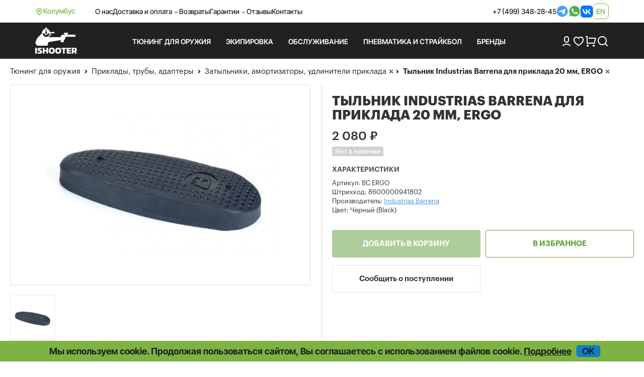

--- FILE ---
content_type: text/html; charset=UTF-8
request_url: https://ishooter.ru/product/tilnik-industrias-barrena-dlya-priklada-20-mm-ergo.html
body_size: 12152
content:
<!DOCTYPE html>

<html lang="ru">
<head>
	<meta charset="utf-8">
	<title>Тыльник Industrias Barrenа для приклада 20 мм, ERGO купить в iShooter</title>
<meta name="description" content="Тыльник Industrias Barrenа для приклада 20 мм, ERGO: описание, отзывы покупателей, фото, актуальная цена. Доставка по РФ.">
<meta name="viewport" content="width=device-width, initial-scale=1.0">
<meta name="robots" content="index, follow">
<meta property="og:type" content="product">
<meta property="og:site_name" content="ishooter.ru">
<meta property="og:title" content="Тыльник Industrias Barrenа для приклада 20 мм, ERGO купить в iShooter">
<meta property="og:description" content="Тыльник Industrias Barrenа для приклада 20 мм, ERGO: описание, отзывы покупателей, фото, актуальная цена. Доставка по РФ.">
<meta property="og:image" content="https://ishooter.ru/uploads/product/20/20844_2756629492.jpg">
<meta property="og:url" content="https://ishooter.ru/product/tilnik-industrias-barrena-dlya-priklada-20-mm-ergo.html">
<link rel="shortcut icon" href="/themes/shooter-2024/images/favicon.ico">
<link rel="canonical" href="https://ishooter.ru/product/tilnik-industrias-barrena-dlya-priklada-20-mm-ergo.html">
<link rel="alternate" hreflang="x-default" href="https://ishooter.ru/product/tilnik-industrias-barrena-dlya-priklada-20-mm-ergo.html">
<link rel="alternate" hreflang="en" href="https://ishooter.ru/en/product/tilnik-industrias-barrena-dlya-priklada-20-mm-ergo.html">
<link rel="stylesheet" type="text/css" href="/js/fancybox/jquery.fancybox.min.css?20251028-1">
<link rel="stylesheet" type="text/css" href="/assets/c908e190/jQuery.Brazzers-Carousel.css">
<link rel="stylesheet" type="text/css" href="/js/owl-carousel2/owl.carousel.css">
<link rel="stylesheet" type="text/css" href="/js/owl-carousel2/owl.theme.css">
<link rel="stylesheet" type="text/css" href="/assets/e3e4dd47/jquery.jgrowl.css">
<link rel="stylesheet" type="text/css" href="/themes/shooter-2024/css/bootstrap.css?20251028-1">
<link rel="stylesheet" type="text/css" href="/themes/shooter-2024/css/style.css?20251028-1">
<link rel="stylesheet" type="text/css" href="/js/modaal/modaal.min.css">
<script src="/assets/5914da13/jquery.min.js"></script>
<script src="/assets/5914da13/jquery.multifile.js"></script>
<script src="/assets/5914da13/jquery.yiiactiveform.js"></script>
<script src="/js/fancybox/jquery.fancybox.min.js?20251031-6"></script>
<script src="/assets/c908e190/jQuery.Brazzers-Carousel.js?20251031-6"></script>
<script src="https://www.google.com/recaptcha/api.js?hl=ru" async="async"></script>
<script src="/js/owl-carousel2/owl.carousel.min.js"></script>
<script src="/assets/1af6bac7/JsTrans.min.js"></script>
<script src="/assets/1af6bac7/dictionary-7c63931117.js"></script>
<script src="/assets/e3e4dd47/jquery.jgrowl.js" async="async"></script>
<script src="/themes/shooter-2024/js/bootstrap.min.js"></script>
<script src="/js/common.js?20251031-6"></script>
<script src="/js/modaal/modaal.min.js"></script>
	<script type="application/ld+json">{"@context":"https:\/\/schema.org","@type":"Organization","name":"Интернет-магазин iShooter","url":"https:\/\/ishooter.ru","logo":"https:\/\/ishooter.ru\/themes\/shooter-2024\/images\/og_image_new.jpg","email":"orders@iShooter.ru","address":{"@type":"PostalAddress","addressCountry":"RU","postalCode":"125047","addressLocality":"г. Москва","streetAddress":"ул. Фадеева, д. 6, стр. 3"},"contactPoint":[{"@type":"ContactPoint","telephone":"+7 (499) 348-28-45","contactType":"customer support"}],"sameAs":["https:\/\/t.me\/ishooterru","https:\/\/www.youtube.com\/channel\/UC6tCqhosTeAc9gGufT2RlfA"]}</script><script async src="https://www.googletagmanager.com/gtag/js?id=UA-84966944-1"></script>
<script>
	window.dataLayer = window.dataLayer || [];
	function gtag(){dataLayer.push(arguments);}
	gtag('js', new Date());
	gtag('config', 'UA-84966944-1');
	gtag('config', 'AW-820787430');
	gtag('config', 'G-636RXD4BTX');
</script>


<script>
	window.dataLayer = window.dataLayer || [];
	(function(m,e,t,r,i,k,a){m[i]=m[i]||function(){(m[i].a=m[i].a||[]).push(arguments)};
	m[i].l=1*new Date();k=e.createElement(t),a=e.getElementsByTagName(t)[0],k.async=1,k.src=r,a.parentNode.insertBefore(k,a)})
	(window, document, "script", "https://mc.yandex.ru/metrika/tag.js", "ym");
	ym(31066856, "init", {
		clickmap:true,
		trackLinks:true,
		accurateTrackBounce:true,
		webvisor:true,
		ecommerce:"dataLayer"
   });
</script>
<script>
$(document).ready(function(){
	$('.call-back-button').click(function() {
		ga('send', 'event', 'callbackForm', 'open');
		yaCounter31066856.reachGoal('callbackForm-open');
		return true;
	});
	$('body').on('click', '.call-back-dialog button.send-form', function() {
		ga('send', 'event', 'callbackForm', 'send');
		yaCounter31066856.reachGoal('callbackForm-send');
		return true;
	});
	$('.sale-request').click(function() {
		ga('send', 'event', 'cheaperForm', 'open');
		yaCounter31066856.reachGoal('cheaperForm-open');
		return true;
	});
	$('body').on('click', '.cheaper-dialog button.send-form', function() {
		ga('send', 'event', 'cheaperForm', 'send');
		yaCounter31066856.reachGoal('cheaperForm-send');
		return true;
	});
});
</script>	</head>

<body itemscope itemtype="http://schema.org/WebPage"><script>
/*<![CDATA[*/
var recaptchaCallbackComment_verifyCode = function(response){jQuery('#Comment_verifyCode').val(response);};
var recaptchaCallbackFoundErrorForm_verifyCodeFoundError = function(response){jQuery('#FoundErrorForm_verifyCodeFoundError').val(response);};
/*]]>*/
</script>

	<noscript><div><img src="https://mc.yandex.ru/watch/31066856" style="position:absolute; left:-9999px;" alt=""></div></noscript>
<div id="page" data-language-code="ru"><span id="page-token" data-token="b1R5aWtfcU03WnFQUWdqN215cFRXZVdIVFpxdWE4UnIjXlS-BC1H_wcuFKoc1gAawvwhLc914n7VBBi-ggUCnQ==" hidden="hidden"></span>	<div class="wrapper">
		<header>
			<nav class="navbar navbar-expand-lg">
				<div class="container d-flex align-items-center">
					<div class="d-flex location gap-1">
						<img class="lazyload" data-src="/themes/shooter-2024/images/icons/i-location.svg" loading="lazy" src="/themes/shooter-2024/images/icons/i-location.svg" alt="">Колумбус					</div>
					<div class="d-flex justify-content-between w-100">
						<ul class="navbar-nav gap-3 align-items-center">
							<li class="nav-item">
									<a class="nav-link" href="/help/about">О нас</a>							</li>
							<li class="nav-item">
								<div class="dropdown header">
									<div class="nav-link dropdown-toggle header" aria-expanded="false">Доставка и оплата</div>
									<ul class="dropdown-menu header">
										<li>
											<a class="dropdown-item header" href="/help/oplata-i-dostavka">Оплата и доставка</a><a class="dropdown-item header" href="/help/optovikam">Оптовикам</a><a class="dropdown-item header" href="/help/international-shipping">International shipping</a>										</li>
									</ul>
								</div>
							</li>
							<li class="nav-item">
								<a class="nav-link" href="/help/returns">Возвраты</a>							</li>
							<li class="nav-item">
								<div class="dropdown header">
									<div class="nav-link dropdown-toggle header" aria-expanded="false">Гарантии</div>
									<ul class="dropdown-menu header">
										<li>
											<a class="dropdown-item header" href="/help/price-guarantee">Самые низкие цены</a><a class="dropdown-item header" href="/help/privacy">Конфиденциальность</a><a class="dropdown-item header" href="/help/security">Безопасность</a>										</li>
									</ul>
								</div>
							</li>
							<li class="nav-item">
								<a class="nav-link" href="/comments">Отзывы</a>							</li>
							<li class="nav-item">
								<a class="nav-link" href="/feedback">Контакты</a>							</li>
						</ul>
						<div class="header_contacts d-flex gap-3 align-items-center">
							<a href="tel:+74993482845">+7 (499) 348-28-45</a><a target="_blank" href="https://t.me/iShooter"><img class="lazyloaded" data-src="/themes/shooter-2024/images/icons/i-tg.svg" loading="lazy" src="/themes/shooter-2024/images/icons/i-tg.svg" alt=""></a><a target="_blank" href="https://api.whatsapp.com/send?phone=79254793100"><img class="lazyloaded" data-src="/themes/shooter-2024/images/icons/i-wb.svg" loading="lazy" src="/themes/shooter-2024/images/icons/i-wb.svg" alt=""></a><a target="_blank" href="https://vk.com/ishooterru"><img class="lazyloaded" data-src="/themes/shooter-2024/images/icons/i-vk.svg" loading="lazy" src="/themes/shooter-2024/images/icons/i-vk.svg" alt=""></a>							
<div class="lang language-container"><a data-language="en" href="https://ishooter.ru/en/product/tilnik-industrias-barrena-dlya-priklada-20-mm-ergo.html">en</a></div>						</div>
					</div>
				</div>
			</nav>

			<div class="header_bottom">
				<div class="container">
					<div class="header_row d-flex align-items-center py-3">
						<a class="brand_logo" href="https://ishooter.ru"><img class="lazyload" data-src="/themes/shooter-2024/images/header_logo.svg" loading="lazy" src="/themes/shooter-2024/images/header_logo.svg" alt="logo"></a>
						<div class="header_links row-gap-2 column-gap-3 d-flex flex-wrap">
							<ul class="nav navbar-nav mega-menu">
								

							</ul>
						</div>

						<div class="d-flex align-items-center gap-3">
							<a href="/users/login"><img class="lazyload" data-src="/themes/shooter-2024/images/icons/i-user.svg" loading="lazy" src="/themes/shooter-2024/images/icons/i-user.svg" alt=""></a>
							<a class="position-relative" href="/users/wishlist"><img class="lazyload" data-src="/themes/shooter-2024/images/icons/i-heart.svg" loading="lazy" src="/themes/shooter-2024/images/icons/i-heart.svg" alt=""><span class="position-absolute top-0 start-100 badge rounded-pill"></span></a>
							<a class="position-relative" href="/cart"><img class="lazyload" data-src="/themes/shooter-2024/images/icons/i-cart.png" loading="lazy" src="/themes/shooter-2024/images/icons/i-cart.png" alt=""><span class="position-absolute top-0 start-100 badge rounded-pill"></span></a>
							<div class="search-button"><span class="search_button"><img class="lazyload" data-src="/themes/shooter-2024/images/icons/i-search.png" loading="lazy" src="/themes/shooter-2024/images/icons/i-search.png" alt=""></span><div class="search-container search-text"><div class="search"><form action="/products/search" method="post">
<input type="hidden" value="b1R5aWtfcU03WnFQUWdqN215cFRXZVdIVFpxdWE4UnIjXlS-BC1H_wcuFKoc1gAawvwhLc914n7VBBi-ggUCnQ==" name="YII_CSRF_TOKEN"><input class="search-fld" type="text" autocomplete="off" placeholder="Поиск" name="q" value=""><button class="search-btn" type="submit"></form></div></div></div>						</div>
					</div>
				</div>
			</div>

			<div class="mobile_header">
				<div class="container d-flex justify-content-between align-items-center">
					<a class="brand_logo" href="https://ishooter.ru"><img class="lazyload" data-src="/themes/shooter-2024/images/header_logo.svg" loading="lazy" src="/themes/shooter-2024/images/header_logo.svg" alt=""></a>
					<a target="_blank" href="https://t.me/iShooter"><img class="lazyloaded" data-src="/themes/shooter-2024/images/icons/i-tg.svg" loading="lazy" src="/themes/shooter-2024/images/icons/i-tg.svg" alt=""></a><a target="_blank" href="https://api.whatsapp.com/send?phone=79254793100"><img class="lazyloaded" data-src="/themes/shooter-2024/images/icons/i-wb.svg" loading="lazy" src="/themes/shooter-2024/images/icons/i-wb.svg" alt=""></a><a target="_blank" href="https://vk.com/ishooterru"><img class="lazyloaded" data-src="/themes/shooter-2024/images/icons/i-vk.svg" loading="lazy" src="/themes/shooter-2024/images/icons/i-vk.svg" alt=""></a><a target="_blank" href="tel:+74993482845"><img class="lazyloaded" data-src="/themes/shooter-2024/images/icons/i-phone_big.svg" loading="lazy" src="/themes/shooter-2024/images/icons/i-phone_big.svg" alt=""></a>					
<div class="lang language-container"><a data-language="en" href="https://ishooter.ru/en/product/tilnik-industrias-barrena-dlya-priklada-20-mm-ergo.html">en</a></div>				</div>
			</div>

			<div class="mobile_menus">
				<div class="container d-flex align-items-start justify-content-between">
					<div class="menu-button menu_item"><img class="lazyload menu" data-src="/themes/shooter-2024/images/icons/i-menu.svg" loading="lazy" src="/themes/shooter-2024/images/icons/i-menu.svg" alt=""><img class="lazyload menu-open" data-src="/themes/shooter-2024/images/icons/i-menu-open.svg" loading="lazy" src="/themes/shooter-2024/images/icons/i-menu-open.svg" alt="">Меню</div>
					<a class="menu_item" href="/users/login"><img class="lazyload" data-src="/themes/shooter-2024/images/icons/i-user.svg" loading="lazy" src="/themes/shooter-2024/images/icons/i-user.svg" alt="">Войти</a>
					<a class="position-relative menu_item" href="/users/wishlist"><img class="lazyload" data-src="/themes/shooter-2024/images/icons/i-heart.svg" loading="lazy" src="/themes/shooter-2024/images/icons/i-heart.svg" alt=""><span class="position-absolute top-0 start-100 badge rounded-pill"></span>Избранное</a>
					<a class="position-relative menu_item" href="/cart"><img class="lazyload" data-src="/themes/shooter-2024/images/icons/i-cart.png" loading="lazy" src="/themes/shooter-2024/images/icons/i-cart.png" alt=""><span class="position-absolute top-0 start-100 badge rounded-pill"></span>Корзина</a>

					<div class="search-button"><span class="search_button menu_item"><img class="lazyload" data-src="/themes/shooter-2024/images/icons/i-search.png" loading="lazy" src="/themes/shooter-2024/images/icons/i-search.png" alt="">Поиск</span><div class="search-container search-text"><div class="search"><form action="/products/search" method="post">
<input type="hidden" value="b1R5aWtfcU03WnFQUWdqN215cFRXZVdIVFpxdWE4UnIjXlS-BC1H_wcuFKoc1gAawvwhLc914n7VBBi-ggUCnQ==" name="YII_CSRF_TOKEN"><input class="search-fld" type="text" autocomplete="off" placeholder="Поиск" name="q" value=""><button class="search-btn" type="submit"></form></div></div></div>				</div>
			</div>
		</header>
	</div>

		<div class="content-container">

		<div class="content">
						<div class="breadcrumbs-wrapper"><div class="breadcrumbs">
<span><a href="/tyuning">Тюнинг для оружия</a></span><i> </i><span><a href="/prikladi-sheki-adapteri">Приклады, трубы, адаптеры</a></span></div> <div class="breadcrumbs breadcrumbs-filters"><span class="breadcrumbs-subfilters"><i> </i><span><a class="value-url" href="/prikladi-sheki-adapteri/pyatki-zatilniki-amortizatori-i-pr">Затыльники, амортизаторы, удлинители приклада</a></span><a class="remove-filter" data-key="category" data-value="601" rel="nofollow" href="/prikladi-sheki-adapteri?manufacturer=412"></a></span><span class="breadcrumbs-subfilters"><i> </i><span>Тыльник Industrias Barrenа для приклада 20 мм, ERGO</span><a class="remove-filter" data-key="product" data-value="20844" rel="nofollow" href="/prikladi-sheki-adapteri/pyatki-zatilniki-amortizatori-i-pr?manufacturer=412"></a></span></div></div><div class="product"><div class="product_card" itemscope="itemscope" itemtype="http://schema.org/Product">			<div class="product-body">
				<div itemprop="brand" itemtype="https://schema.org/Brand" itemscope="itemscope"><meta itemprop="name" content="Industrias Barrenа"></div>
					<div class="product-img-line-info">
						<div class="product-header col-xs-12 col-sm-6 col-md-6 col-lg-6">
							<h1 itemprop="name">Тыльник Industrias Barrenа для приклада 20 мм, ERGO</h1>						</div>

						<div class="images-description col-xs-12 col-sm-6 col-md-6 col-lg-6">
	<div class="image_row">
		<div class="main">
			<a class="thumbnail custom2" itemprop="image" href="/uploads/product/20/20844_2756629492.jpg"><img class="custom1" loading="lazy" src="/img/productThumbs/460x520/20/20844_2756629492.jpg" alt="Тыльник Industrias Barrenа для приклада 20 фото"></a>		</div>
		<ul class="thumbnails">
			<li class="span2"><a class="thumbnail product-image" rel="product-images" data-thumb="/img/productThumbs/160x120/20/20844_2756629492.jpg" href="/uploads/product/20/20844_2756629492.jpg"><div class="thumbnail-container" style="background-image: url('/img/productThumbs/160x120/20/20844_2756629492.jpg');"></div></a></li>		</ul>
	</div>

</div>

						<div>							<div class="info-description col-xs-12 col-sm-6 col-md-6 col-lg-6">
								<div class="action-container">
	<div class="info-container" data-height-correction="14">
		<div itemscope="itemscope" itemprop="offers" itemtype="http://schema.org/Offer"><div class="price-wrapper"><link itemprop="url" href="/product/tilnik-industrias-barrena-dlya-priklada-20-mm-ergo.html"><meta itemprop="price" content="2080.00"><meta itemprop="priceCurrency" content="RUB"><meta itemprop="priceValidUntil" content="2026-01-30"><div class="price" itemprop="priceSpecification" itemscope="itemscope" itemtype="http://schema.org/PriceSpecification"><span class="value" itemprop="price" content="2080.00">2 080</span> <span itemprop="priceCurrency" content="RUB">₽</span></div><link itemprop="itemCondition" href="http://schema.org/NewCondition"></div>
<div class="params"><div class="param available-wrapper"><span class="value"><span class="not-available" itemprop="availability" content="http://schema.org/OutOfStock">Нет в наличии</span></span></div></div></div>	<div class="params">
		<h2 class="params-title">Характеристики</h2>
					<div class="param sku" >
				<h3 class="name">Артикул:</h3>
				<!-- <span class="name">Артикул:</span> -->
				<span class="value" itemprop="sku">BC ERGO</span>
			</div>
		
					<div class="param barcode">
				<h3 class="name">Штрихкод:</h3>
				<!-- <span class="name">Штрихкод:</span> -->
								<span class="value" itemprop="gtin13" >8600000941802</span>
			</div>
		
							<div class="param manufacturer">
				<h3 class="name">Производитель:</h3>
				<!-- <span class="name">Производитель:</span> -->
				<span class="value">
					<a href="/manufacturer/industrias-barrena"><span>Industrias Barrenа</span></a>				</span>
			</div>
				<div class="param Color"><h3 class="name">Цвет: </h3><span class="value">Черный (Black)</span></div>		
	</div>	</div>
		<div class="errors" id="productErrors"></div>
	<div class="actions-list">
		<form action="/cart/add" method="post">
<input type="hidden" value="b1R5aWtfcU03WnFQUWdqN215cFRXZVdIVFpxdWE4UnIjXlS-BC1H_wcuFKoc1gAawvwhLc914n7VBBi-ggUCnQ==" name="YII_CSRF_TOKEN"><input type="hidden" value="20844" name="product_id[]" id="product_id"><input type="hidden" value="2080.00" name="product_price" id="product_price"><input type="hidden" value="" name="use_configurations" id="use_configurations"><input type="hidden" value="0" name="configurable_id" id="configurable_id"><input type="hidden" value="0" name="has_fake_ids" id="has_fake_ids"><input type="hidden" value="[]" name="attributes" id="attributes"><input class="buy-button disabled" disabled="disabled" name="yt0" type="button" value="Добавить в корзину"><input class="action-btn wishlist-btn wishlist" data-id="20844" data-redirect-link="/users/wishlist" name="yt1" type="button" value="В избранное"><div class="modaal-login-trigger"></div><input class="action-btn inform-btn" onclick="setProductId(20844); return false;" name="yt2" type="button" value="Сообщить о поступлении"></form><script>
	$(document).ready(function () {
		var domain = 'ishooter.ru';
		if (domain != location.host) {
			$('.product .product-alert').remove();
			var text ='<div class="product-alert">Страница отображается через сторонний веб-сервис. Функционал сайта может быть нарушен.</div>';
			$('.product .actions-list form').append(text);
		}
	});
</script>	</div>
</div>
							</div>
						</div>					</div>

					<div class="prod--desc col-xs-12 col-sm-6 col-md-6 col-lg-6">
						<div class="prod--desc-inner" data-markdown="Уценённые товары">
							
							<ul class="nav nav-tabs" role="tablist">
								<li role="presentation" class="active"><a href="#prod-desc" id="nav-prod-desc" role="tab" data-toggle="tab"><h2>Описание</h2></a></li>
								<li role="presentation"><a href="#prod-comm" id="nav-prod-comm" role="tab" data-toggle="tab"><h2>Отзывы</h2></a></li>

								<li role="presentation" id="compatibility-tab" class="hidden"><a href="#prod-compat" id="nav-prod-compat" role="tab" data-toggle="tab"><h2>Совместимость</h2></a></li>							</ul>

							<div class="tab-content">
								<div role="tabpanel" class="tab-pane fade in active" id="prod-desc">
																		<div itemprop="description"><p><span>Тыльник (затылок, амортизатор) резиновый Industrias Barrena BC ERGO черный на приклад (ложа) гладкоствольного и нарезного оружия, предназначен для смягчения удара в момент выстрела (отдача) и повышения устойчивости оружия при прицеливании. Увеличивает длину приклада на свою толщину. В данном случае на 20 мм в средней части.</span></p>

<p><span>Для предотвращения скольжения по одежде поверхность тыльника неровная, шороховатая, что позволяет прочно и удобно удерживать оружие, уменьшает усталость стрелка и увеличивает точность стрельбы.</span></p>

<p><span>Крепится на приклад двумя винтами (шурупами), которые в комплект не входят.</span></p>

<p><span>Технические особенности:</span></p>

<ul>
	<li><span>Габаритные размеры в сборе 141 (Высота) x 49 (Ширина) x 20 (Толщина) мм</span></li>
	<li><span>Расстояние между центрами отверстий для закрепления на прикладе 90 мм</span></li>
	<li><span>Вес затыльника 140 г</span></li>
	<li><span>Материал эластичная резина</span></li>
	<li><span>Цвет черный</span></li>
</ul>
</div><div class="description_note" data-delayed-text="Внимание! Реальный внешний вид товара может отличаться от приведенного на фотографии. Если у Вас есть вопросы по внешнему виду, размерам или весу товара или нужно дополнительное фото, обратитесь, пожалуйста, к нашим менеджерам по телефону или электронной почте и мы с удовольствием Вам поможем."></div>																	</div>
                				<div role="tabpanel" class="tab-pane fade" id="prod-comm"><div id="comments-block" class="comments-wrapper">
<div class="leave_comment_wrapper">
    <div class="leave_comment collapsible">        <div class="leave-comment-h" data-leave="Оставить отзыв" data-answer="Ответить на отзыв" >Оставить отзыв</div>
        <div class="form wide">
        <form class="images-upload-form" enctype="multipart/form-data" id="comment-create-form" action="/product/tilnik-industrias-barrena-dlya-priklada-20-mm-ergo.html#comment-message" method="post">
<input type="hidden" value="b1R5aWtfcU03WnFQUWdqN215cFRXZVdIVFpxdWE4UnIjXlS-BC1H_wcuFKoc1gAawvwhLc914n7VBBi-ggUCnQ==" name="YII_CSRF_TOKEN"><div id="comment-message" class="errorSummary" style="display:none"><p>Извините!</p>
<ul><li>dummy</li></ul></div>
                    <div class="row">
                <label for="Comment_name" class="required">Имя <span class="required">*</span></label>                <input name="Comment[name]" id="Comment_name" type="text" maxlength="50" value="">            </div>
            <div class="row">
                <label for="Comment_email">Email</label>                <input name="Comment[email]" id="Comment_email" type="text" value="">
            </div>
        
            <div class="row">
                <textarea rows="5" name="Comment[text]" id="Comment_text"></textarea>                <label for="Comment_text">Отзыв</label>            </div>

                         <div class="row row_capcha">
                <input id="Comment_verifyCode" type="hidden" name="Comment[verifyCode]"><div class="g-recaptcha" id="recaptcha-verifyCode" data-sitekey="6LccbXYUAAAAAHgmwTqcr54WtFirn9SV9qwewwOr" data-callback="recaptchaCallbackComment_verifyCode"></div>            </div>

            
            <input name="Comment[parent_id]" id="Comment_parent_id" type="hidden">
            <label class="file_upload"><span class="add-image-button global_button" data-add="Добавить изображение..." data-add-more="Добавить изображение...">Добавить изображение...</span><input id="CommentItemImages" type="file" name="CommentItemImages[]"></label><div class="gallery-images-preview"></div><div class="gallery-messages"></div>














            <div class="row buttons">
                <input class="blue_button" type="submit" name="yt3" value="Отправить">                <input class="btn-default" id="comment-cancel" name="yt4" type="button" value="Отмена">            </div>

        </form><!-- /form -->
        </div>
    </div></div>
</div></div>
								<div role="tabpanel" class="tab-pane fade" id="prod-compat"></div>							</div>
						</div>
					</div>


							</div>
		<div class="related-product product-list">
	<!-- <div class="carousel-header">
		<div class="hd2"></div>
		<div id="" class="owl-next-custom"></div>
		<div id="" class="owl-prev-custom"></div>
	</div> -->
	<div class="d-flex justify-content-between carousel-header">
		<div class="hd2">Сопутствующие товары</div><div><div id="owl-next-relatedProducts" class="owl-next-custom"></div><div id="owl-prev-relatedProducts" class="owl-prev-custom"></div></div> 	</div>

	<div class="items" id="relatedProducts" data-ids="51115,51068,44665,49205,50852,25961">
					<div class="product-item-wrapper col-xs-6 col-xm-4 col-sm-3 col-md-2 col-lg-2"><div class="product-item"><a href="/product/adapter-truba-dlya-akm-ak-74-vpo-136-313-mm-380-gr-comm-spec-rusdefense.html">
		<div class="product-item-image-bg">
				<div class="product-item-image item51115">
	<img loading="lazy" src="/img/productThumbs/200x220/51/51115_1671267240.jpg" alt="Адаптер (труба) для АКМ АК-74 ВПО-136, 313 мм, 380 гр, comm-spec, Rusdefense">	</div>
		</div>

		
		</a>
							
		<div class="product_texts gap-2 product-item-content">
						<div class="product-item-name">
				<a class="product_title" href="/product/adapter-truba-dlya-akm-ak-74-vpo-136-313-mm-380-gr-comm-spec-rusdefense.html">Адаптер (труба) для АКМ АК-74 ВПО-136, 313 мм, 380 гр, comm-spec, Rusdefense</a>			</div>
			
						<div class="price-wrapper">
									<div class="price"><span class="value">16 620</span> ₽<span class="old-price"></span></div>				

				
			</div>
					</div>

		</div></div>					<div class="product-item-wrapper col-xs-6 col-xm-4 col-sm-3 col-md-2 col-lg-2"><div class="product-item"><a href="/product/truba-teleskopicheskogo-priklada-250-mm-mil-spec-dlya-saiga-9-i-vpo-205-03-armacon.html">
		<div class="product-item-image-bg">
				<div class="product-item-image item51068">
	<img loading="lazy" src="/img/productThumbs/200x220/51/51068_1373393931.jpg" alt="Труба телескопического приклада 250 мм Mil-spec для Сайга-9 и ВПО-205-03, Armacon">	</div>
		</div>

		
		</a>
							
		<div class="product_texts gap-2 product-item-content">
						<div class="product-item-name">
				<a class="product_title" href="/product/truba-teleskopicheskogo-priklada-250-mm-mil-spec-dlya-saiga-9-i-vpo-205-03-armacon.html">Труба телескопического приклада 250 мм Mil-spec для Сайга-9 и ВПО-205-03, Armacon</a>			</div>
			
						<div class="price-wrapper">
									<div class="price"><span class="value">4 500</span> ₽<span class="old-price"></span></div>				

				
			</div>
					</div>

		</div></div>					<div class="product-item-wrapper col-xs-6 col-xm-4 col-sm-3 col-md-2 col-lg-2"><div class="product-item"><a href="/product/adapter-zamok-dlya-priklada-zenit-pt-1-i-pt-3-na-vepr.html">
		<div class="product-item-image-bg">
				<div class="product-item-image item44665">
	<img loading="lazy" src="/img/productThumbs/200x220/44/44665_3252532024.jpg" alt="Приклад телескопический ПТ-3 Зенит на Вепрь">	</div>
		</div>

		
		</a>
							
		<div class="product_texts gap-2 product-item-content">
						<div class="product-item-name">
				<a class="product_title" href="/product/adapter-zamok-dlya-priklada-zenit-pt-1-i-pt-3-na-vepr.html">Приклад телескопический ПТ-3 Зенит на Вепрь</a>			</div>
			
						<div class="price-wrapper">
									<div class="price"><span class="value">38 200</span> ₽<span class="old-price"></span></div>				

				
			</div>
					</div>

		</div></div>					<div class="product-item-wrapper col-xs-6 col-xm-4 col-sm-3 col-md-2 col-lg-2"><div class="product-item"><a href="/product/priklad-teleskopicheskii-shottime-107.html">
		<div class="product-item-image-bg">
				<div class="product-item-image item49205">
	<img loading="lazy" src="/img/productThumbs/200x220/49/49205_2066514175.jpg" alt="Приклад телескопический ShotTime 107">	</div>
		</div>

		<div class="product-labels"><div class="product-label label-configurable"></div></div>
		</a>
							
		<div class="product_texts gap-2 product-item-content">
						<div class="product-item-name">
				<a class="product_title" href="/product/priklad-teleskopicheskii-shottime-107.html">Приклад телескопический ShotTime 107</a>			</div>
			
						<div class="price-wrapper">
									<div class="price"><span class="value">3 750</span> ₽<span class="old-price"></span></div>				

				
			</div>
					</div>

		</div></div>					<div class="product-item-wrapper col-xs-6 col-xm-4 col-sm-3 col-md-2 col-lg-2"><div class="product-item"><a href="/product/perehodnik-dlya-priklada-na-aks-74u-karma.html">
		<div class="product-item-image-bg">
				<div class="product-item-image item50852">
	<img loading="lazy" src="/img/productThumbs/200x220/50/50852_4146503026.jpg" alt="Переходник для приклада на АКС-74У, K.Arma">	</div>
		</div>

		
		</a>
							
		<div class="product_texts gap-2 product-item-content">
						<div class="product-item-name">
				<a class="product_title" href="/product/perehodnik-dlya-priklada-na-aks-74u-karma.html">Переходник для приклада на АКС-74У, K.Arma</a>			</div>
			
						<div class="price-wrapper">
									<div class="price"><span class="value">5 760</span> ₽<span class="old-price"></span></div>				

				
			</div>
					</div>

		</div></div>					<div class="product-item-wrapper col-xs-6 col-xm-4 col-sm-3 col-md-2 col-lg-2"><div class="product-item"><a href="/product/adapter-monolit-4-dlya-priklada-na-svdtigr.html">
		<div class="product-item-image-bg">
				<div class="product-item-image item25961">
	<img loading="lazy" src="/img/productThumbs/200x220/25/25961_2086664858.jpg" alt="Адаптер МОНОЛИТ-4 для приклада на СВД, Тигр, Armacon">	</div>
		</div>

		
		</a>
							
		<div class="product_texts gap-2 product-item-content">
						<div class="product-item-name">
				<a class="product_title" href="/product/adapter-monolit-4-dlya-priklada-na-svdtigr.html">Адаптер МОНОЛИТ-4 для приклада на СВД, Тигр, Armacon</a>			</div>
			
						<div class="price-wrapper">
									<div class="price"><span class="value">6 500</span> ₽<span class="old-price"></span></div>				

				
			</div>
					</div>

		</div></div>			</div>

</div><div class="related-product product-list">
	<!-- <div class="carousel-header">
		<div class="hd2"></div>
		<div id="" class="owl-next-custom"></div>
		<div id="" class="owl-prev-custom"></div>
	</div> -->
	<div class="d-flex justify-content-between carousel-header">
		<div class="hd2">Похожие товары</div><div><div id="owl-next-similarProducts" class="owl-next-custom"></div><div id="owl-prev-similarProducts" class="owl-prev-custom"></div></div> 	</div>

	<div class="items" id="similarProducts" data-ids="47437,39703,48488,15617,6638,38370">
					<div class="product-item-wrapper col-xs-6 col-xm-4 col-sm-3 col-md-2 col-lg-2"><div class="product-item"><a href="/product/tilnik-dlya-priklada-blaser-r-93.html">
		<div class="product-item-image-bg">
				<div class="product-item-image item47437">
	<img loading="lazy" src="/img/productThumbs/200x220/47/47437_3367791496.jpg" alt="Тыльник для приклада Blaser R-93">	</div>
		</div>

		
		</a>
							
		<div class="product_texts gap-2 product-item-content">
						<div class="product-item-name">
				<a class="product_title" href="/product/tilnik-dlya-priklada-blaser-r-93.html">Тыльник для приклада Blaser R-93</a>			</div>
			
						<div class="price-wrapper">
									<div class="price"><span class="value">2 000</span> ₽<span class="old-price"></span></div>				

				
			</div>
					</div>

		</div></div>					<div class="product-item-wrapper col-xs-6 col-xm-4 col-sm-3 col-md-2 col-lg-2"><div class="product-item"><a href="/product/amortizator-alfa-arms-dlya-ak-s-derevyannim-prikladom-20170928153843-2.html">
		<div class="product-item-image-bg">
				<div class="product-item-image item39703">
	<img loading="lazy" src="/img/productThumbs/200x220/39/39703_1258668094.jpg" alt="Тыльник Alfa Arms для АК с деревянным прикладом">	</div>
		</div>

		<div class="product-labels"><div class="product-label label-configurable"></div></div>
		</a>
							
		<div class="product_texts gap-2 product-item-content">
						<div class="product-item-name">
				<a class="product_title" href="/product/amortizator-alfa-arms-dlya-ak-s-derevyannim-prikladom-20170928153843-2.html">Тыльник Alfa Arms для АК с деревянным прикладом</a>			</div>
			
						<div class="price-wrapper">
									<div class="price"><span class="from-word">от</span> <span class="value">2 000</span> ₽<span class="old-price"></span></div>				

				
			</div>
					</div>

		</div></div>					<div class="product-item-wrapper col-xs-6 col-xm-4 col-sm-3 col-md-2 col-lg-2"><div class="product-item"><a href="/product/udlinitel-ramochnogo-skladnogo-priklada-ak-saiga-mg.html">
		<div class="product-item-image-bg">
				<div class="product-item-image item48488">
	<img loading="lazy" src="/img/productThumbs/200x220/48/48488_2821465755.jpg" alt="Удлинитель рамочного складного приклада АК, Сайга, MG">	</div>
		</div>

		
		</a>
							
		<div class="product_texts gap-2 product-item-content">
						<div class="product-item-name">
				<a class="product_title" href="/product/udlinitel-ramochnogo-skladnogo-priklada-ak-saiga-mg.html">Удлинитель рамочного складного приклада АК, Сайга, MG</a>			</div>
			
						<div class="price-wrapper">
									<div class="price"><span class="value">1 540</span> ₽<span class="old-price"></span></div>				

				
			</div>
					</div>

		</div></div>					<div class="product-item-wrapper col-xs-6 col-xm-4 col-sm-3 col-md-2 col-lg-2"><div class="product-item"><a href="/product/amortizator-alfa-arms-dlya-ar-15.html">
		<div class="product-item-image-bg">
				<div class="product-item-image item15617">
	<img loading="lazy" src="/img/productThumbs/200x220/15/15617_3542998168.jpg" alt="Тыльник Alfa Arms для AR-15">	</div>
		</div>

		
		</a>
							
		<div class="product_texts gap-2 product-item-content">
						<div class="product-item-name">
				<a class="product_title" href="/product/amortizator-alfa-arms-dlya-ar-15.html">Тыльник Alfa Arms для AR-15</a>			</div>
			
						<div class="price-wrapper">
									<div class="price"><span class="value">1 400</span> ₽<span class="old-price"></span></div>				

				
			</div>
					</div>

		</div></div>					<div class="product-item-wrapper col-xs-6 col-xm-4 col-sm-3 col-md-2 col-lg-2"><div class="product-item"><a href="/product/amortizatori-zatilniki-dlya-prikladov-bolshoi.html">
		<div class="product-item-image-bg">
				<div class="product-item-image item6638">
	<img loading="lazy" src="/img/productThumbs/200x220/6/6638_1694239382.jpg" alt="Тыльник ИЖМАШ для прикладов большой">	</div>
		</div>

		
		</a>
							
		<div class="product_texts gap-2 product-item-content">
						<div class="product-item-name">
				<a class="product_title" href="/product/amortizatori-zatilniki-dlya-prikladov-bolshoi.html">Тыльник ИЖМАШ для прикладов большой</a>			</div>
			
						<div class="price-wrapper">
									<div class="price"><span class="value">1 100</span> ₽<span class="old-price"></span></div>				

				
			</div>
					</div>

		</div></div>					<div class="product-item-wrapper col-xs-6 col-xm-4 col-sm-3 col-md-2 col-lg-2"><div class="product-item"><a href="/product/tilnik-priklada-zenit-uzkii-tpu.html">
		<div class="product-item-image-bg">
				<div class="product-item-image item38370">
	<img loading="lazy" src="/img/productThumbs/200x220/38/38370_3439676368.jpg" alt="Тыльник приклада Зенит узкий ТПУ ">	</div>
		</div>

		<div class="product-labels"><div class="product-label label-configurable"></div></div>
		</a>
							
		<div class="product_texts gap-2 product-item-content">
						<div class="product-item-name">
				<a class="product_title" href="/product/tilnik-priklada-zenit-uzkii-tpu.html">Тыльник приклада Зенит узкий ТПУ </a>			</div>
			
						<div class="price-wrapper">
									<div class="price"><span class="value">500</span> ₽<span class="old-price"></span></div>				

				
			</div>
					</div>

		</div></div>			</div>

</div></div></div><script>
	function sendNotifyRequest()
	{
		var form = $("#notify-form");

		$.ajax(form.attr("action"), {
			type: "post",
			dataType: 'json',
			data: form.serialize(),
			success: function(data) {
				switch (data.status) {
					case "has_mail":
						$('.inform-btn').modaal('close');
						$.jGrowl("Спасибо. Вы уже были подписанны на оповещение. Мы сообщим Вам когда товар появится в наличии.", {position: "center"});
						break;
					case "success":
						$('.inform-btn').modaal('close');
						$.jGrowl("Спасибо. Мы сообщим Вам когда товар появится в наличии.", {position: "center"});
						break;
					case "error":
						$.jGrowl("Пожалуйста, введите корректные данные.", {position: "center"});
						break;
				}
			},
			error: function(XHR, textStatus, errorThrown) {
				var err = '';
				switch (textStatus) {
					case 'timeout':
						err = 'The request timed out!';
						break;
					case 'parsererror':
						err = 'Parser error!';
						break;
					case 'error':
						if (XHR.status && !/^\s*$/.test(XHR.status))
							err = 'Error ' + XHR.status;
						else
							err = 'Error';
						if (XHR.responseText && !/^\s*$/.test(XHR.responseText))
							err = err + ': ' + XHR.responseText;
						break;
				}
				//alert(err);
			}
		});

		return false;
	}

	function setProductId(product_id, configuration_ids)
	{
		$("#notify-request").find("input[name=product_id]").val(product_id);
		$("#notify-request").find("input[name=configuration_ids]").val(configuration_ids);
		return false;
	}
</script>

<div id="notify-request" class="form wide" style="display: none;">
	<div class="form wide">
		<form id="notify-form" onSubmit="return sendNotifyRequest()" action="/notify/available" method="post">
<input type="hidden" value="b1R5aWtfcU03WnFQUWdqN215cFRXZVdIVFpxdWE4UnIjXlS-BC1H_wcuFKoc1gAawvwhLc914n7VBBi-ggUCnQ==" name="YII_CSRF_TOKEN">		<div class="form--h-wrapper">
			<div class="form--h">
				<div class="hd2">Сообщить о поступлении</div>
			</div>
			<input type="hidden" name="product_id" class="product_id">
			<input type="hidden" name="configuration_ids" class="configuration_ids">
				<div class="row-wrapper">
					<div class="row email">
						<input type="text" name="email" class="form-control" value="">
						<label>Ваш email</label>
					</div>
				</div>
			<div>
				<input class="btn btn-default" onclick="$(&#039;.inform-btn&#039;).modaal(&#039;close&#039;);" name="yt5" type="button" value="Отмена">				<input class="send-form btn btn-success" onclick="return sendNotifyRequest();" name="yt6" type="button" value="Отправить">			</div>
		</div>
		</form>	</div>
</div>
		</div>
	</div>

		<footer>
		<div class="container">
			<div class="footer_row row d-flex align-items-start flex-wrap">
				<div class="footer_left col-lg-3 d-flex align-items-start flex-column gap-3">
					<a class="brand_logo" href="https://ishooter.ru"><img class="lazyload" data-src="/themes/shooter-2024/images/header_logo.svg" loading="lazy" src="/themes/shooter-2024/images/header_logo.svg" alt="logo"></a>					<a href="/other-info/pravovie-rekvizity"><p class="footer_text">© 2008 – 2026 iShooter.ru</p></a>					<a href="/sitemap"><div class="sitemap section_title"><span>Карта сайта</span></div></a>				</div>
				<div class="footer_links row col-lg-6 col-12 d-flex align-items-start ">
					<ul class="col-sm-4 col-12">
						<li>МАгазин</li>
						<li><a href="/help/about">О нас</a></li>
						<li><a href="/news">Новости</a></li>
						<li><a href="/articles">Статьи и обзоры</a></li>
						<li><a href="/obuchayushie-video">Обучающее видео</a></li>
						<li><a href="/feedback">Контакты</a></li>
					</ul>
					<ul class="col-sm-4 col-12">
						<li>Каталог</li>
						<li><a href="https://ishooter.ru/tyuning">Тюнинг для оружия</a></li><li><a href="https://ishooter.ru/ekipirovka">Экипировка</a></li><li><a href="https://ishooter.ru/obsluzhivanie">Обслуживание</a></li><li><a href="https://ishooter.ru/pnevmaticheskoe-oruzhie">Пневматика и Страйкбол</a></li><li><a href="/manufacturer/list">Бренды</a></li>					</ul>
					<ul class="col-sm-4 col-12">
						<li>Покупателю</li>
						<li><a href="/help/oplata-i-dostavka">Оплата и доставка</a></li>
						<li><a href="/help/returns">Возвраты</a></li>
						<li><a href="/comments">Отзывы</a></li>
						<li><a href="/help/privacy">Конфиденциальность</a></li>
						<li><a href="/help/security">Безопасность</a></li>
					</ul>
				</div>
				<div class="footer_right col-lg-3 d-flex align-items-start flex-column gap-3 order-lg-2 order-md-1 order-2">
					<div class="d-flex gap-2 align-items-start flex-column footer_contacts">
						<a class="footer_text" href="mailto:orders@iShooter.ru"><img class="lazyloaded" data-src="/themes/shooter-2024/images/icons/i-mail.svg" loading="lazy" src="/themes/shooter-2024/images/icons/i-mail.svg" alt=""> orders@iShooter.ru</a><a class="footer_text" href="tel:+74993482845"><img class="lazyloaded" data-src="/themes/shooter-2024/images/icons/i-phone.svg" loading="lazy" src="/themes/shooter-2024/images/icons/i-phone.svg" alt=""> +7 (499) 348-28-45</a>					</div>
					<div class="footer_socials d-flex gap-2 align-items-center">
						<a target="_blank" href="https://t.me/iShooter"><img class="lazyloaded" data-src="/themes/shooter-2024/images/icons/i-tg.svg" loading="lazy" src="/themes/shooter-2024/images/icons/i-tg.svg" alt=""></a><a target="_blank" href="https://api.whatsapp.com/send?phone=79254793100"><img class="lazyloaded" data-src="/themes/shooter-2024/images/icons/i-wb.svg" loading="lazy" src="/themes/shooter-2024/images/icons/i-wb.svg" alt=""></a><a target="_blank" href="https://vk.com/ishooterru"><img class="lazyloaded" data-src="/themes/shooter-2024/images/icons/i-vk.svg" loading="lazy" src="/themes/shooter-2024/images/icons/i-vk.svg" alt=""></a><a target="_blank" href="https://www.youtube.com/channel/UC6tCqhosTeAc9gGufT2RlfA"><img class="lazyloaded" data-src="/themes/shooter-2024/images/icons/i-youtube.svg" loading="lazy" src="/themes/shooter-2024/images/icons/i-youtube.svg" alt=""></a>					</div>
					<div class="payment d-flex flex-column gap-2 align-items-start">
						<p class="w-100 footer_text">Принимаем к оплате</p>
						<div class="d-flex gap-2 align-items-center">
							<img src="/themes/shooter-2024/images/visa.svg" class="lazyload" data-src="/themes/shooter-2024/images/visa.svg" loading="lazy" alt="Visa">
							<img src="/themes/shooter-2024/images/masterCard.svg" class="lazyload" data-src="/themes/shooter-2024/images/masterCard.svg" loading="lazy" alt="MasterCard">
							<img src="/themes/shooter-2024/images/mir.svg" class="lazyload" data-src="/themes/shooter-2024/images/mir.svg" loading="lazy" alt="МИР">
						</div>
					</div>
				</div>

			</div>
			<div class="totop"></div>
			<!-- <span class="key-trigger"></span> -->
		</div>

		<div class="footer-cookie"><span class="footer-cookie-text">Мы используем cookie. Продолжая пользоваться сайтом, Вы соглашаетесь с использованием файлов cookie. <a href="/help/privacy" class="">Подробнее</a></span><span class="footer-cookie-button" data-cookie-name="use_cookie">OK</span></div>	</footer>
	

<div id="found-error" style="display: none;">
	<div class="form wide">
		<form id="found-error-form" action="/foundError" method="post">
<input type="hidden" value="b1R5aWtfcU03WnFQUWdqN215cFRXZVdIVFpxdWE4UnIjXlS-BC1H_wcuFKoc1gAawvwhLc914n7VBBi-ggUCnQ==" name="YII_CSRF_TOKEN">
		<div class="form--h-wrapper">
			<div class="form--h">
				<div class="hd2">Нашли ошибку?</div>
			</div>

			<div class="hint">
				Пожалуйста, заполните форму ниже.<br><br>Также, если сайт доставил вам неудобства – сообщите нам, вкратце описав, что мы могли бы улучшить. Спасибо! ✨			</div>

			<div class="rows-block">
				<div class="row-wrapper">
					<div class="row first">
						<label for="FoundErrorForm_name">Ваше имя</label>						<input name="FoundErrorForm[name]" id="FoundErrorForm_name" type="text">						<div class="errorMessage" id="FoundErrorForm_name_em_" style="display:none"></div>					</div>
					<div class="row last">
						<label for="FoundErrorForm_email">Email</label>						<input name="FoundErrorForm[email]" id="FoundErrorForm_email" type="text">						<div class="errorMessage" id="FoundErrorForm_email_em_" style="display:none"></div>					</div>
				</div>
				<div class="row big-row">
					<textarea rows="4" name="FoundErrorForm[error_text]" id="FoundErrorForm_error_text"></textarea>					<label for="FoundErrorForm_error_text" class="required">Текст с ошибкой или сообщение <span class="required">*</span></label>					<div class="errorMessage" id="FoundErrorForm_error_text_em_" style="display:none"></div>				</div>
				<div class="row captcha-row">
					<div class="code-wrapper">
						<div class="code"><input id="FoundErrorForm_verifyCodeFoundError" type="hidden" name="FoundErrorForm[verifyCodeFoundError]"><div class="g-recaptcha" id="recaptcha-verifyCodeFoundError" data-sitekey="6LccbXYUAAAAAHgmwTqcr54WtFirn9SV9qwewwOr" data-callback="recaptchaCallbackFoundErrorForm_verifyCodeFoundError"></div></div>
					</div>
									</div>
			</div>

			<div>
				<input class="btn btn-default" onclick="$(&#039;.found-error&#039;).modaal(&#039;close&#039;);" name="yt7" type="button" value="Отмена">				<input class="send-form btn btn-success" onclick="return sendFoundError();" name="yt8" type="button" value="Отправить">			</div>

			<input name="FoundErrorForm[url]" id="FoundErrorForm_url" type="hidden">
		</div>

		</form>	</div>
</div>

	<script>
		$(document).ready(function() {

			var domain = 'ishooter.ru';
			if (domain != location.host) {
				var text =	'<div class="header-banner"><div class="alert-domain"><span class="close">&nbsp;</span>'+
								'Обнаружено, что страница отображается через переводчик или другой веб-сервис. Сайт работает в ограниченом режиме. Для использования всех функций сайта заходите непосредственно на ishooter.ru'+
							'</div></div>';
				$('.header-container').before(text);
				$('.message-container .message.message-0').parent().remove();
				$('.header-banner>.alert-domain>.close').click(function() {
					$('.header-banner>.alert-domain').hide();
				});
			}

			var bottom = '30px';
			if($(window).width() > 414) {
				bottom = '50px';
			}
			$(window).scroll(function() {
				if ($(this).scrollTop() > 250) {
					$('.totop').fadeIn();
					$('.totop').css({'bottom': bottom});
				} else {
					$('.totop').fadeOut();
				}
			});
			$('.totop').click(function() {
				$('body,html').animate({
					scrollTop: 0
				}, 400);
				$(this).animate({"bottom": "+=1250px"}, 400, function() {
					$(this).hide(0);
					$(this).animate({'bottom': bottom});
				});
				return false;
			});
			$('.footer-totop').click(function() {
				$('body,html').animate({
					scrollTop: 0
				}, 400);
				return false;
			});
		});

					function jivositeLoad(){ var widget_id = '0ofoHmocnt';var d=document;var w=window;function l(){
				var s = document.createElement('script'); s.async = true; s.src = '//code.jivosite.com/script/widget/'+widget_id; var ss = document.getElementsByTagName('script')[0]; ss.parentNode.insertBefore(s, ss);}if(d.readyState=='complete'){l();}else{if(w.attachEvent){w.attachEvent('onload',l);}else{w.addEventListener('load',l,false);}}
			};
		
	</script>

			<script>
			setTimeout(jivositeLoad, 5000);
		</script>
	
	</div><script src="/assets/c908e190/product.view.js?20251031-6"></script>
<script src="/assets/c908e190/product.view.configurations.js?20251031-6"></script>
<script src="/assets/6d0ea3ac/comments.js?20251031-6"></script>
<script src="/assets/6d0ea3ac/images.js"></script>
<script src="/themes/shooter-2024/js/theme-common.js?20251031-6"></script>
<script>
/*<![CDATA[*/
jQuery(function($) {

			$().fancybox({
				selector: '.product-image',
				buttons: [
					'zoom',
					'slideShow',
					'thumbs',
					'close',
				],
				btnTpl: {
					zoom:
						'<button data-fancybox-zoom class="fancybox-button fancybox-button--zoom" title="{{ZOOM}}">' +
						'<svg xmlns="http://www.w3.org/2000/svg" viewBox="0 0 24 24"><path d="M6.2,18.9C7.8,20.2,9.8,21,12,21c5,0,9-4,9-9s-4-9-9-9s-9,4-9,9c0,2.2,0.8,4.2,2.1,5.8 M12,4.6c4.1,0,7.4,3.3,7.4,7.4 s-3.3,7.4-7.4,7.4S4.6,16.1,4.6,12S7.9,4.6,12,4.6z M7.9,7.9v3.3l3.3-3.3H7.9z M12.8,7.9l3.3,3.3V7.9H12.8z M7.9,12.8v3.3h3.3 L7.9,12.8z M16.1,12.8l-3.3,3.3h3.3V12.8z"/></svg>' +
						'</button>',
				},
				thumbs: {
					autoStart : true,
				},
				mobile: {
					thumbs: {
						autoStart: false,
					},
					clickSlide: function(current, event) {
						return 'close';
					},
				},
				onInit: function(instance) {
					var image3dThumbs = $('.product-body .image_row .product-image3d');
					if(image3dThumbs.length) {
						image3dThumbs.each(function() {
							var selector3d = '.main span#images3d-' + $(this).data('dir');
							viewRotation($(this).data('product-id'), $(this).data('dir'));	//	common.js
						});
					}
					instance.$refs.toolbar.find('.fancybox-button--zoom').on('click', function() {
						if(instance.isScaledDown()) {
							instance.$refs.navigation.hide();
						} else {
							instance.$refs.navigation.show();
						}
					});
				},
				clickContent: function(current, event) {
					if(event){
						var instance = $.fancybox.getInstance();
						if(instance.isScaledDown()) {
							instance.$refs.navigation.hide();
						} else {
							instance.$refs.navigation.show();
						}
					}
					return 'zoom';
				},
				afterShow: function(instance, slide) {
					if(slide.$slide.find('.fancybox-content:visible .images3d').length) {
						slide.$slide.closest('.fancybox-inner').find('.fancybox-navigation').addClass('nav3d');
					} else {
						slide.$slide.closest('.fancybox-inner').find('.fancybox-navigation').removeClass('nav3d');
					}
				},
				beforeClose: function(instance, current, e) {
					var active3d = $('.fancybox-content:visible .images3d .active'),
						mainThumbContainer = $('.product-body .image_row .main .thumbnail');
					if(active3d.length) {
						mainThumbContainer.attr('data-active-3d', active3d.closest('.images3d').attr('id'));
					} else {
						mainThumbContainer.removeAttr('data-active-3d');
					}
				},
				afterClose: function(instance, current, e) {
					var mainThumbContainer = $('.product-body .image_row .main .thumbnail');
					if(mainThumbContainer.attr('data-active-3d')) {
						mainThumbContainer.find('img.custom1').hide();
						$('#' + mainThumbContainer.attr('data-active-3d')).show();
					}
				},
			});
		
jQuery("#CommentItemImages").MultiFile({'accept':'jpg\x7Cjpeg\x7Cpng\x7Cgif\x7Cwebp'});

						$(function() {
							selectTabByAnchor();    //common.js
						});
					

		var owl_relatedProducts = $("#relatedProducts");
		owl_relatedProducts.on("initialized.owl.carousel changed.owl.carousel resized.owl.carousel", function(e) {
			$(e.target).prev(".carousel-header").toggleClass("disabled-owl-next", e.item.index == e.item.count);
			$(e.target).prev(".carousel-header").toggleClass("disabled-owl-prev", e.item.index == e.page.size);
		});

		owl_relatedProducts.owlCarousel({responsive:{0:{items:2, autoplay: true},520:{items:3},768:{items:4},992:{items:6}}, items:6, autoplay: false, autoplayTimeout: 5000, autoplayHoverPause: true, autoplaySpeed: 750, loop: true, dots: false});
		$("#owl-prev-relatedProducts").click(function() {
			if(!$(this).closest(".disabled-owl-prev").length){
				owl_relatedProducts.trigger("prev.owl.carousel");
			}
		});
		$("#owl-next-relatedProducts").click(function() {
			if(!$(this).closest(".disabled-owl-next").length){
				owl_relatedProducts.trigger("next.owl.carousel");
			}
		});


	

		var owl_similarProducts = $("#similarProducts");
		owl_similarProducts.on("initialized.owl.carousel changed.owl.carousel resized.owl.carousel", function(e) {
			$(e.target).prev(".carousel-header").toggleClass("disabled-owl-next", e.item.index == e.item.count);
			$(e.target).prev(".carousel-header").toggleClass("disabled-owl-prev", e.item.index == e.page.size);
		});

		owl_similarProducts.owlCarousel({responsive:{0:{items:2, autoplay: true},520:{items:3},768:{items:4},992:{items:6}}, items:6, autoplay: false, autoplayTimeout: 5000, autoplayHoverPause: true, autoplaySpeed: 750, loop: true, dots: false});
		$("#owl-prev-similarProducts").click(function() {
			if(!$(this).closest(".disabled-owl-prev").length){
				owl_similarProducts.trigger("prev.owl.carousel");
			}
		});
		$("#owl-next-similarProducts").click(function() {
			if(!$(this).closest(".disabled-owl-next").length){
				owl_similarProducts.trigger("next.owl.carousel");
			}
		});


	
jQuery('#found-error-form').yiiactiveform({'attributes':[{'id':'FoundErrorForm_name','inputID':'FoundErrorForm_name','errorID':'FoundErrorForm_name_em_','model':'FoundErrorForm','name':'name','enableAjaxValidation':true},{'id':'FoundErrorForm_email','inputID':'FoundErrorForm_email','errorID':'FoundErrorForm_email_em_','model':'FoundErrorForm','name':'email','enableAjaxValidation':true,'clientValidation':function(value, messages, attribute) {


if(jQuery.trim(value)!='' && !value.match(/^[a-zA-Z0-9!#$%&'*+\/=?^_`{|}~-]+(?:\.[a-zA-Z0-9!#$%&'*+\/=?^_`{|}~-]+)*@(?:[a-zA-Z0-9](?:[a-zA-Z0-9-]*[a-zA-Z0-9])?\.)+[a-zA-Z0-9](?:[a-zA-Z0-9-]*[a-zA-Z0-9])?$/)) {
	messages.push("Email \u043d\u0435 \u044f\u0432\u043b\u044f\u0435\u0442\u0441\u044f \u043f\u0440\u0430\u0432\u0438\u043b\u044c\u043d\u044b\u043c E-Mail \u0430\u0434\u0440\u0435\u0441\u043e\u043c.");
}

}},{'id':'FoundErrorForm_error_text','inputID':'FoundErrorForm_error_text','errorID':'FoundErrorForm_error_text_em_','model':'FoundErrorForm','name':'error_text','enableAjaxValidation':true,'clientValidation':function(value, messages, attribute) {

if(jQuery.trim(value)=='') {
	messages.push("\u041d\u0435\u043e\u0431\u0445\u043e\u0434\u0438\u043c\u043e \u0437\u0430\u043f\u043e\u043b\u043d\u0438\u0442\u044c \u043f\u043e\u043b\u0435 \u00ab\u0422\u0435\u043a\u0441\u0442 \u0441 \u043e\u0448\u0438\u0431\u043a\u043e\u0439 \u0438\u043b\u0438 \u0441\u043e\u043e\u0431\u0449\u0435\u043d\u0438\u0435\u00bb.");
}


if(jQuery.trim(value)!='') {
	
if(value.length>1000) {
	messages.push("\u0422\u0435\u043a\u0441\u0442 \u0441 \u043e\u0448\u0438\u0431\u043a\u043e\u0439 \u0438\u043b\u0438 \u0441\u043e\u043e\u0431\u0449\u0435\u043d\u0438\u0435 \u0441\u043b\u0438\u0448\u043a\u043e\u043c \u0434\u043b\u0438\u043d\u043d\u044b\u0439 (\u041c\u0430\u043a\u0441\u0438\u043c\u0443\u043c: 1000 \u0441\u0438\u043c\u0432.).");
}

}

}}],'errorCss':'error'});
});
/*]]>*/
</script>
</body>
</html>

--- FILE ---
content_type: text/html; charset=utf-8
request_url: https://www.google.com/recaptcha/api2/anchor?ar=1&k=6LccbXYUAAAAAHgmwTqcr54WtFirn9SV9qwewwOr&co=aHR0cHM6Ly9pc2hvb3Rlci5ydTo0NDM.&hl=ru&v=N67nZn4AqZkNcbeMu4prBgzg&size=normal&anchor-ms=20000&execute-ms=30000&cb=d82nyyo0w4x0
body_size: 49423
content:
<!DOCTYPE HTML><html dir="ltr" lang="ru"><head><meta http-equiv="Content-Type" content="text/html; charset=UTF-8">
<meta http-equiv="X-UA-Compatible" content="IE=edge">
<title>reCAPTCHA</title>
<style type="text/css">
/* cyrillic-ext */
@font-face {
  font-family: 'Roboto';
  font-style: normal;
  font-weight: 400;
  font-stretch: 100%;
  src: url(//fonts.gstatic.com/s/roboto/v48/KFO7CnqEu92Fr1ME7kSn66aGLdTylUAMa3GUBHMdazTgWw.woff2) format('woff2');
  unicode-range: U+0460-052F, U+1C80-1C8A, U+20B4, U+2DE0-2DFF, U+A640-A69F, U+FE2E-FE2F;
}
/* cyrillic */
@font-face {
  font-family: 'Roboto';
  font-style: normal;
  font-weight: 400;
  font-stretch: 100%;
  src: url(//fonts.gstatic.com/s/roboto/v48/KFO7CnqEu92Fr1ME7kSn66aGLdTylUAMa3iUBHMdazTgWw.woff2) format('woff2');
  unicode-range: U+0301, U+0400-045F, U+0490-0491, U+04B0-04B1, U+2116;
}
/* greek-ext */
@font-face {
  font-family: 'Roboto';
  font-style: normal;
  font-weight: 400;
  font-stretch: 100%;
  src: url(//fonts.gstatic.com/s/roboto/v48/KFO7CnqEu92Fr1ME7kSn66aGLdTylUAMa3CUBHMdazTgWw.woff2) format('woff2');
  unicode-range: U+1F00-1FFF;
}
/* greek */
@font-face {
  font-family: 'Roboto';
  font-style: normal;
  font-weight: 400;
  font-stretch: 100%;
  src: url(//fonts.gstatic.com/s/roboto/v48/KFO7CnqEu92Fr1ME7kSn66aGLdTylUAMa3-UBHMdazTgWw.woff2) format('woff2');
  unicode-range: U+0370-0377, U+037A-037F, U+0384-038A, U+038C, U+038E-03A1, U+03A3-03FF;
}
/* math */
@font-face {
  font-family: 'Roboto';
  font-style: normal;
  font-weight: 400;
  font-stretch: 100%;
  src: url(//fonts.gstatic.com/s/roboto/v48/KFO7CnqEu92Fr1ME7kSn66aGLdTylUAMawCUBHMdazTgWw.woff2) format('woff2');
  unicode-range: U+0302-0303, U+0305, U+0307-0308, U+0310, U+0312, U+0315, U+031A, U+0326-0327, U+032C, U+032F-0330, U+0332-0333, U+0338, U+033A, U+0346, U+034D, U+0391-03A1, U+03A3-03A9, U+03B1-03C9, U+03D1, U+03D5-03D6, U+03F0-03F1, U+03F4-03F5, U+2016-2017, U+2034-2038, U+203C, U+2040, U+2043, U+2047, U+2050, U+2057, U+205F, U+2070-2071, U+2074-208E, U+2090-209C, U+20D0-20DC, U+20E1, U+20E5-20EF, U+2100-2112, U+2114-2115, U+2117-2121, U+2123-214F, U+2190, U+2192, U+2194-21AE, U+21B0-21E5, U+21F1-21F2, U+21F4-2211, U+2213-2214, U+2216-22FF, U+2308-230B, U+2310, U+2319, U+231C-2321, U+2336-237A, U+237C, U+2395, U+239B-23B7, U+23D0, U+23DC-23E1, U+2474-2475, U+25AF, U+25B3, U+25B7, U+25BD, U+25C1, U+25CA, U+25CC, U+25FB, U+266D-266F, U+27C0-27FF, U+2900-2AFF, U+2B0E-2B11, U+2B30-2B4C, U+2BFE, U+3030, U+FF5B, U+FF5D, U+1D400-1D7FF, U+1EE00-1EEFF;
}
/* symbols */
@font-face {
  font-family: 'Roboto';
  font-style: normal;
  font-weight: 400;
  font-stretch: 100%;
  src: url(//fonts.gstatic.com/s/roboto/v48/KFO7CnqEu92Fr1ME7kSn66aGLdTylUAMaxKUBHMdazTgWw.woff2) format('woff2');
  unicode-range: U+0001-000C, U+000E-001F, U+007F-009F, U+20DD-20E0, U+20E2-20E4, U+2150-218F, U+2190, U+2192, U+2194-2199, U+21AF, U+21E6-21F0, U+21F3, U+2218-2219, U+2299, U+22C4-22C6, U+2300-243F, U+2440-244A, U+2460-24FF, U+25A0-27BF, U+2800-28FF, U+2921-2922, U+2981, U+29BF, U+29EB, U+2B00-2BFF, U+4DC0-4DFF, U+FFF9-FFFB, U+10140-1018E, U+10190-1019C, U+101A0, U+101D0-101FD, U+102E0-102FB, U+10E60-10E7E, U+1D2C0-1D2D3, U+1D2E0-1D37F, U+1F000-1F0FF, U+1F100-1F1AD, U+1F1E6-1F1FF, U+1F30D-1F30F, U+1F315, U+1F31C, U+1F31E, U+1F320-1F32C, U+1F336, U+1F378, U+1F37D, U+1F382, U+1F393-1F39F, U+1F3A7-1F3A8, U+1F3AC-1F3AF, U+1F3C2, U+1F3C4-1F3C6, U+1F3CA-1F3CE, U+1F3D4-1F3E0, U+1F3ED, U+1F3F1-1F3F3, U+1F3F5-1F3F7, U+1F408, U+1F415, U+1F41F, U+1F426, U+1F43F, U+1F441-1F442, U+1F444, U+1F446-1F449, U+1F44C-1F44E, U+1F453, U+1F46A, U+1F47D, U+1F4A3, U+1F4B0, U+1F4B3, U+1F4B9, U+1F4BB, U+1F4BF, U+1F4C8-1F4CB, U+1F4D6, U+1F4DA, U+1F4DF, U+1F4E3-1F4E6, U+1F4EA-1F4ED, U+1F4F7, U+1F4F9-1F4FB, U+1F4FD-1F4FE, U+1F503, U+1F507-1F50B, U+1F50D, U+1F512-1F513, U+1F53E-1F54A, U+1F54F-1F5FA, U+1F610, U+1F650-1F67F, U+1F687, U+1F68D, U+1F691, U+1F694, U+1F698, U+1F6AD, U+1F6B2, U+1F6B9-1F6BA, U+1F6BC, U+1F6C6-1F6CF, U+1F6D3-1F6D7, U+1F6E0-1F6EA, U+1F6F0-1F6F3, U+1F6F7-1F6FC, U+1F700-1F7FF, U+1F800-1F80B, U+1F810-1F847, U+1F850-1F859, U+1F860-1F887, U+1F890-1F8AD, U+1F8B0-1F8BB, U+1F8C0-1F8C1, U+1F900-1F90B, U+1F93B, U+1F946, U+1F984, U+1F996, U+1F9E9, U+1FA00-1FA6F, U+1FA70-1FA7C, U+1FA80-1FA89, U+1FA8F-1FAC6, U+1FACE-1FADC, U+1FADF-1FAE9, U+1FAF0-1FAF8, U+1FB00-1FBFF;
}
/* vietnamese */
@font-face {
  font-family: 'Roboto';
  font-style: normal;
  font-weight: 400;
  font-stretch: 100%;
  src: url(//fonts.gstatic.com/s/roboto/v48/KFO7CnqEu92Fr1ME7kSn66aGLdTylUAMa3OUBHMdazTgWw.woff2) format('woff2');
  unicode-range: U+0102-0103, U+0110-0111, U+0128-0129, U+0168-0169, U+01A0-01A1, U+01AF-01B0, U+0300-0301, U+0303-0304, U+0308-0309, U+0323, U+0329, U+1EA0-1EF9, U+20AB;
}
/* latin-ext */
@font-face {
  font-family: 'Roboto';
  font-style: normal;
  font-weight: 400;
  font-stretch: 100%;
  src: url(//fonts.gstatic.com/s/roboto/v48/KFO7CnqEu92Fr1ME7kSn66aGLdTylUAMa3KUBHMdazTgWw.woff2) format('woff2');
  unicode-range: U+0100-02BA, U+02BD-02C5, U+02C7-02CC, U+02CE-02D7, U+02DD-02FF, U+0304, U+0308, U+0329, U+1D00-1DBF, U+1E00-1E9F, U+1EF2-1EFF, U+2020, U+20A0-20AB, U+20AD-20C0, U+2113, U+2C60-2C7F, U+A720-A7FF;
}
/* latin */
@font-face {
  font-family: 'Roboto';
  font-style: normal;
  font-weight: 400;
  font-stretch: 100%;
  src: url(//fonts.gstatic.com/s/roboto/v48/KFO7CnqEu92Fr1ME7kSn66aGLdTylUAMa3yUBHMdazQ.woff2) format('woff2');
  unicode-range: U+0000-00FF, U+0131, U+0152-0153, U+02BB-02BC, U+02C6, U+02DA, U+02DC, U+0304, U+0308, U+0329, U+2000-206F, U+20AC, U+2122, U+2191, U+2193, U+2212, U+2215, U+FEFF, U+FFFD;
}
/* cyrillic-ext */
@font-face {
  font-family: 'Roboto';
  font-style: normal;
  font-weight: 500;
  font-stretch: 100%;
  src: url(//fonts.gstatic.com/s/roboto/v48/KFO7CnqEu92Fr1ME7kSn66aGLdTylUAMa3GUBHMdazTgWw.woff2) format('woff2');
  unicode-range: U+0460-052F, U+1C80-1C8A, U+20B4, U+2DE0-2DFF, U+A640-A69F, U+FE2E-FE2F;
}
/* cyrillic */
@font-face {
  font-family: 'Roboto';
  font-style: normal;
  font-weight: 500;
  font-stretch: 100%;
  src: url(//fonts.gstatic.com/s/roboto/v48/KFO7CnqEu92Fr1ME7kSn66aGLdTylUAMa3iUBHMdazTgWw.woff2) format('woff2');
  unicode-range: U+0301, U+0400-045F, U+0490-0491, U+04B0-04B1, U+2116;
}
/* greek-ext */
@font-face {
  font-family: 'Roboto';
  font-style: normal;
  font-weight: 500;
  font-stretch: 100%;
  src: url(//fonts.gstatic.com/s/roboto/v48/KFO7CnqEu92Fr1ME7kSn66aGLdTylUAMa3CUBHMdazTgWw.woff2) format('woff2');
  unicode-range: U+1F00-1FFF;
}
/* greek */
@font-face {
  font-family: 'Roboto';
  font-style: normal;
  font-weight: 500;
  font-stretch: 100%;
  src: url(//fonts.gstatic.com/s/roboto/v48/KFO7CnqEu92Fr1ME7kSn66aGLdTylUAMa3-UBHMdazTgWw.woff2) format('woff2');
  unicode-range: U+0370-0377, U+037A-037F, U+0384-038A, U+038C, U+038E-03A1, U+03A3-03FF;
}
/* math */
@font-face {
  font-family: 'Roboto';
  font-style: normal;
  font-weight: 500;
  font-stretch: 100%;
  src: url(//fonts.gstatic.com/s/roboto/v48/KFO7CnqEu92Fr1ME7kSn66aGLdTylUAMawCUBHMdazTgWw.woff2) format('woff2');
  unicode-range: U+0302-0303, U+0305, U+0307-0308, U+0310, U+0312, U+0315, U+031A, U+0326-0327, U+032C, U+032F-0330, U+0332-0333, U+0338, U+033A, U+0346, U+034D, U+0391-03A1, U+03A3-03A9, U+03B1-03C9, U+03D1, U+03D5-03D6, U+03F0-03F1, U+03F4-03F5, U+2016-2017, U+2034-2038, U+203C, U+2040, U+2043, U+2047, U+2050, U+2057, U+205F, U+2070-2071, U+2074-208E, U+2090-209C, U+20D0-20DC, U+20E1, U+20E5-20EF, U+2100-2112, U+2114-2115, U+2117-2121, U+2123-214F, U+2190, U+2192, U+2194-21AE, U+21B0-21E5, U+21F1-21F2, U+21F4-2211, U+2213-2214, U+2216-22FF, U+2308-230B, U+2310, U+2319, U+231C-2321, U+2336-237A, U+237C, U+2395, U+239B-23B7, U+23D0, U+23DC-23E1, U+2474-2475, U+25AF, U+25B3, U+25B7, U+25BD, U+25C1, U+25CA, U+25CC, U+25FB, U+266D-266F, U+27C0-27FF, U+2900-2AFF, U+2B0E-2B11, U+2B30-2B4C, U+2BFE, U+3030, U+FF5B, U+FF5D, U+1D400-1D7FF, U+1EE00-1EEFF;
}
/* symbols */
@font-face {
  font-family: 'Roboto';
  font-style: normal;
  font-weight: 500;
  font-stretch: 100%;
  src: url(//fonts.gstatic.com/s/roboto/v48/KFO7CnqEu92Fr1ME7kSn66aGLdTylUAMaxKUBHMdazTgWw.woff2) format('woff2');
  unicode-range: U+0001-000C, U+000E-001F, U+007F-009F, U+20DD-20E0, U+20E2-20E4, U+2150-218F, U+2190, U+2192, U+2194-2199, U+21AF, U+21E6-21F0, U+21F3, U+2218-2219, U+2299, U+22C4-22C6, U+2300-243F, U+2440-244A, U+2460-24FF, U+25A0-27BF, U+2800-28FF, U+2921-2922, U+2981, U+29BF, U+29EB, U+2B00-2BFF, U+4DC0-4DFF, U+FFF9-FFFB, U+10140-1018E, U+10190-1019C, U+101A0, U+101D0-101FD, U+102E0-102FB, U+10E60-10E7E, U+1D2C0-1D2D3, U+1D2E0-1D37F, U+1F000-1F0FF, U+1F100-1F1AD, U+1F1E6-1F1FF, U+1F30D-1F30F, U+1F315, U+1F31C, U+1F31E, U+1F320-1F32C, U+1F336, U+1F378, U+1F37D, U+1F382, U+1F393-1F39F, U+1F3A7-1F3A8, U+1F3AC-1F3AF, U+1F3C2, U+1F3C4-1F3C6, U+1F3CA-1F3CE, U+1F3D4-1F3E0, U+1F3ED, U+1F3F1-1F3F3, U+1F3F5-1F3F7, U+1F408, U+1F415, U+1F41F, U+1F426, U+1F43F, U+1F441-1F442, U+1F444, U+1F446-1F449, U+1F44C-1F44E, U+1F453, U+1F46A, U+1F47D, U+1F4A3, U+1F4B0, U+1F4B3, U+1F4B9, U+1F4BB, U+1F4BF, U+1F4C8-1F4CB, U+1F4D6, U+1F4DA, U+1F4DF, U+1F4E3-1F4E6, U+1F4EA-1F4ED, U+1F4F7, U+1F4F9-1F4FB, U+1F4FD-1F4FE, U+1F503, U+1F507-1F50B, U+1F50D, U+1F512-1F513, U+1F53E-1F54A, U+1F54F-1F5FA, U+1F610, U+1F650-1F67F, U+1F687, U+1F68D, U+1F691, U+1F694, U+1F698, U+1F6AD, U+1F6B2, U+1F6B9-1F6BA, U+1F6BC, U+1F6C6-1F6CF, U+1F6D3-1F6D7, U+1F6E0-1F6EA, U+1F6F0-1F6F3, U+1F6F7-1F6FC, U+1F700-1F7FF, U+1F800-1F80B, U+1F810-1F847, U+1F850-1F859, U+1F860-1F887, U+1F890-1F8AD, U+1F8B0-1F8BB, U+1F8C0-1F8C1, U+1F900-1F90B, U+1F93B, U+1F946, U+1F984, U+1F996, U+1F9E9, U+1FA00-1FA6F, U+1FA70-1FA7C, U+1FA80-1FA89, U+1FA8F-1FAC6, U+1FACE-1FADC, U+1FADF-1FAE9, U+1FAF0-1FAF8, U+1FB00-1FBFF;
}
/* vietnamese */
@font-face {
  font-family: 'Roboto';
  font-style: normal;
  font-weight: 500;
  font-stretch: 100%;
  src: url(//fonts.gstatic.com/s/roboto/v48/KFO7CnqEu92Fr1ME7kSn66aGLdTylUAMa3OUBHMdazTgWw.woff2) format('woff2');
  unicode-range: U+0102-0103, U+0110-0111, U+0128-0129, U+0168-0169, U+01A0-01A1, U+01AF-01B0, U+0300-0301, U+0303-0304, U+0308-0309, U+0323, U+0329, U+1EA0-1EF9, U+20AB;
}
/* latin-ext */
@font-face {
  font-family: 'Roboto';
  font-style: normal;
  font-weight: 500;
  font-stretch: 100%;
  src: url(//fonts.gstatic.com/s/roboto/v48/KFO7CnqEu92Fr1ME7kSn66aGLdTylUAMa3KUBHMdazTgWw.woff2) format('woff2');
  unicode-range: U+0100-02BA, U+02BD-02C5, U+02C7-02CC, U+02CE-02D7, U+02DD-02FF, U+0304, U+0308, U+0329, U+1D00-1DBF, U+1E00-1E9F, U+1EF2-1EFF, U+2020, U+20A0-20AB, U+20AD-20C0, U+2113, U+2C60-2C7F, U+A720-A7FF;
}
/* latin */
@font-face {
  font-family: 'Roboto';
  font-style: normal;
  font-weight: 500;
  font-stretch: 100%;
  src: url(//fonts.gstatic.com/s/roboto/v48/KFO7CnqEu92Fr1ME7kSn66aGLdTylUAMa3yUBHMdazQ.woff2) format('woff2');
  unicode-range: U+0000-00FF, U+0131, U+0152-0153, U+02BB-02BC, U+02C6, U+02DA, U+02DC, U+0304, U+0308, U+0329, U+2000-206F, U+20AC, U+2122, U+2191, U+2193, U+2212, U+2215, U+FEFF, U+FFFD;
}
/* cyrillic-ext */
@font-face {
  font-family: 'Roboto';
  font-style: normal;
  font-weight: 900;
  font-stretch: 100%;
  src: url(//fonts.gstatic.com/s/roboto/v48/KFO7CnqEu92Fr1ME7kSn66aGLdTylUAMa3GUBHMdazTgWw.woff2) format('woff2');
  unicode-range: U+0460-052F, U+1C80-1C8A, U+20B4, U+2DE0-2DFF, U+A640-A69F, U+FE2E-FE2F;
}
/* cyrillic */
@font-face {
  font-family: 'Roboto';
  font-style: normal;
  font-weight: 900;
  font-stretch: 100%;
  src: url(//fonts.gstatic.com/s/roboto/v48/KFO7CnqEu92Fr1ME7kSn66aGLdTylUAMa3iUBHMdazTgWw.woff2) format('woff2');
  unicode-range: U+0301, U+0400-045F, U+0490-0491, U+04B0-04B1, U+2116;
}
/* greek-ext */
@font-face {
  font-family: 'Roboto';
  font-style: normal;
  font-weight: 900;
  font-stretch: 100%;
  src: url(//fonts.gstatic.com/s/roboto/v48/KFO7CnqEu92Fr1ME7kSn66aGLdTylUAMa3CUBHMdazTgWw.woff2) format('woff2');
  unicode-range: U+1F00-1FFF;
}
/* greek */
@font-face {
  font-family: 'Roboto';
  font-style: normal;
  font-weight: 900;
  font-stretch: 100%;
  src: url(//fonts.gstatic.com/s/roboto/v48/KFO7CnqEu92Fr1ME7kSn66aGLdTylUAMa3-UBHMdazTgWw.woff2) format('woff2');
  unicode-range: U+0370-0377, U+037A-037F, U+0384-038A, U+038C, U+038E-03A1, U+03A3-03FF;
}
/* math */
@font-face {
  font-family: 'Roboto';
  font-style: normal;
  font-weight: 900;
  font-stretch: 100%;
  src: url(//fonts.gstatic.com/s/roboto/v48/KFO7CnqEu92Fr1ME7kSn66aGLdTylUAMawCUBHMdazTgWw.woff2) format('woff2');
  unicode-range: U+0302-0303, U+0305, U+0307-0308, U+0310, U+0312, U+0315, U+031A, U+0326-0327, U+032C, U+032F-0330, U+0332-0333, U+0338, U+033A, U+0346, U+034D, U+0391-03A1, U+03A3-03A9, U+03B1-03C9, U+03D1, U+03D5-03D6, U+03F0-03F1, U+03F4-03F5, U+2016-2017, U+2034-2038, U+203C, U+2040, U+2043, U+2047, U+2050, U+2057, U+205F, U+2070-2071, U+2074-208E, U+2090-209C, U+20D0-20DC, U+20E1, U+20E5-20EF, U+2100-2112, U+2114-2115, U+2117-2121, U+2123-214F, U+2190, U+2192, U+2194-21AE, U+21B0-21E5, U+21F1-21F2, U+21F4-2211, U+2213-2214, U+2216-22FF, U+2308-230B, U+2310, U+2319, U+231C-2321, U+2336-237A, U+237C, U+2395, U+239B-23B7, U+23D0, U+23DC-23E1, U+2474-2475, U+25AF, U+25B3, U+25B7, U+25BD, U+25C1, U+25CA, U+25CC, U+25FB, U+266D-266F, U+27C0-27FF, U+2900-2AFF, U+2B0E-2B11, U+2B30-2B4C, U+2BFE, U+3030, U+FF5B, U+FF5D, U+1D400-1D7FF, U+1EE00-1EEFF;
}
/* symbols */
@font-face {
  font-family: 'Roboto';
  font-style: normal;
  font-weight: 900;
  font-stretch: 100%;
  src: url(//fonts.gstatic.com/s/roboto/v48/KFO7CnqEu92Fr1ME7kSn66aGLdTylUAMaxKUBHMdazTgWw.woff2) format('woff2');
  unicode-range: U+0001-000C, U+000E-001F, U+007F-009F, U+20DD-20E0, U+20E2-20E4, U+2150-218F, U+2190, U+2192, U+2194-2199, U+21AF, U+21E6-21F0, U+21F3, U+2218-2219, U+2299, U+22C4-22C6, U+2300-243F, U+2440-244A, U+2460-24FF, U+25A0-27BF, U+2800-28FF, U+2921-2922, U+2981, U+29BF, U+29EB, U+2B00-2BFF, U+4DC0-4DFF, U+FFF9-FFFB, U+10140-1018E, U+10190-1019C, U+101A0, U+101D0-101FD, U+102E0-102FB, U+10E60-10E7E, U+1D2C0-1D2D3, U+1D2E0-1D37F, U+1F000-1F0FF, U+1F100-1F1AD, U+1F1E6-1F1FF, U+1F30D-1F30F, U+1F315, U+1F31C, U+1F31E, U+1F320-1F32C, U+1F336, U+1F378, U+1F37D, U+1F382, U+1F393-1F39F, U+1F3A7-1F3A8, U+1F3AC-1F3AF, U+1F3C2, U+1F3C4-1F3C6, U+1F3CA-1F3CE, U+1F3D4-1F3E0, U+1F3ED, U+1F3F1-1F3F3, U+1F3F5-1F3F7, U+1F408, U+1F415, U+1F41F, U+1F426, U+1F43F, U+1F441-1F442, U+1F444, U+1F446-1F449, U+1F44C-1F44E, U+1F453, U+1F46A, U+1F47D, U+1F4A3, U+1F4B0, U+1F4B3, U+1F4B9, U+1F4BB, U+1F4BF, U+1F4C8-1F4CB, U+1F4D6, U+1F4DA, U+1F4DF, U+1F4E3-1F4E6, U+1F4EA-1F4ED, U+1F4F7, U+1F4F9-1F4FB, U+1F4FD-1F4FE, U+1F503, U+1F507-1F50B, U+1F50D, U+1F512-1F513, U+1F53E-1F54A, U+1F54F-1F5FA, U+1F610, U+1F650-1F67F, U+1F687, U+1F68D, U+1F691, U+1F694, U+1F698, U+1F6AD, U+1F6B2, U+1F6B9-1F6BA, U+1F6BC, U+1F6C6-1F6CF, U+1F6D3-1F6D7, U+1F6E0-1F6EA, U+1F6F0-1F6F3, U+1F6F7-1F6FC, U+1F700-1F7FF, U+1F800-1F80B, U+1F810-1F847, U+1F850-1F859, U+1F860-1F887, U+1F890-1F8AD, U+1F8B0-1F8BB, U+1F8C0-1F8C1, U+1F900-1F90B, U+1F93B, U+1F946, U+1F984, U+1F996, U+1F9E9, U+1FA00-1FA6F, U+1FA70-1FA7C, U+1FA80-1FA89, U+1FA8F-1FAC6, U+1FACE-1FADC, U+1FADF-1FAE9, U+1FAF0-1FAF8, U+1FB00-1FBFF;
}
/* vietnamese */
@font-face {
  font-family: 'Roboto';
  font-style: normal;
  font-weight: 900;
  font-stretch: 100%;
  src: url(//fonts.gstatic.com/s/roboto/v48/KFO7CnqEu92Fr1ME7kSn66aGLdTylUAMa3OUBHMdazTgWw.woff2) format('woff2');
  unicode-range: U+0102-0103, U+0110-0111, U+0128-0129, U+0168-0169, U+01A0-01A1, U+01AF-01B0, U+0300-0301, U+0303-0304, U+0308-0309, U+0323, U+0329, U+1EA0-1EF9, U+20AB;
}
/* latin-ext */
@font-face {
  font-family: 'Roboto';
  font-style: normal;
  font-weight: 900;
  font-stretch: 100%;
  src: url(//fonts.gstatic.com/s/roboto/v48/KFO7CnqEu92Fr1ME7kSn66aGLdTylUAMa3KUBHMdazTgWw.woff2) format('woff2');
  unicode-range: U+0100-02BA, U+02BD-02C5, U+02C7-02CC, U+02CE-02D7, U+02DD-02FF, U+0304, U+0308, U+0329, U+1D00-1DBF, U+1E00-1E9F, U+1EF2-1EFF, U+2020, U+20A0-20AB, U+20AD-20C0, U+2113, U+2C60-2C7F, U+A720-A7FF;
}
/* latin */
@font-face {
  font-family: 'Roboto';
  font-style: normal;
  font-weight: 900;
  font-stretch: 100%;
  src: url(//fonts.gstatic.com/s/roboto/v48/KFO7CnqEu92Fr1ME7kSn66aGLdTylUAMa3yUBHMdazQ.woff2) format('woff2');
  unicode-range: U+0000-00FF, U+0131, U+0152-0153, U+02BB-02BC, U+02C6, U+02DA, U+02DC, U+0304, U+0308, U+0329, U+2000-206F, U+20AC, U+2122, U+2191, U+2193, U+2212, U+2215, U+FEFF, U+FFFD;
}

</style>
<link rel="stylesheet" type="text/css" href="https://www.gstatic.com/recaptcha/releases/N67nZn4AqZkNcbeMu4prBgzg/styles__ltr.css">
<script nonce="W6GDlqEgrzVpYbFyk9VBJQ" type="text/javascript">window['__recaptcha_api'] = 'https://www.google.com/recaptcha/api2/';</script>
<script type="text/javascript" src="https://www.gstatic.com/recaptcha/releases/N67nZn4AqZkNcbeMu4prBgzg/recaptcha__ru.js" nonce="W6GDlqEgrzVpYbFyk9VBJQ">
      
    </script></head>
<body><div id="rc-anchor-alert" class="rc-anchor-alert"></div>
<input type="hidden" id="recaptcha-token" value="[base64]">
<script type="text/javascript" nonce="W6GDlqEgrzVpYbFyk9VBJQ">
      recaptcha.anchor.Main.init("[\x22ainput\x22,[\x22bgdata\x22,\x22\x22,\[base64]/[base64]/[base64]/[base64]/[base64]/UltsKytdPUU6KEU8MjA0OD9SW2wrK109RT4+NnwxOTI6KChFJjY0NTEyKT09NTUyOTYmJk0rMTxjLmxlbmd0aCYmKGMuY2hhckNvZGVBdChNKzEpJjY0NTEyKT09NTYzMjA/[base64]/[base64]/[base64]/[base64]/[base64]/[base64]/[base64]\x22,\[base64]\x22,\[base64]/DnBjDo8K/wr53EBXDoTVxwoFTGMOmw6siwqV5PXbDpsOFAsOJwopTbQ01w5bCpsO5GxDCksOyw6/[base64]/[base64]/CjcKveMOjwocPazvCvD/[base64]/[base64]/w4B7d2siw57DjMKyw73CpkrCqcOFAEs5wpzChUoHIcKYw6jDlsOEc8OXKcOgwr/Dk01BLVzDoyPDh8KDwpLDrF3Cv8OhBmPCl8Kow6gIYXLCuzDDoSjDuyvChy10w7DCgkxFQhI3bcKZaTQRQxbCpsOQUWIUecOCIMOTwpM0w55nbsKpT10Swo3Cl8KBPwrDhcOJHMO0wrUPwqIxSBVvwr7Cgj3DhDdBw5pkw4wcBsO/wql6Nw7CqMKePnoCw7PDnsK+w7nCkcODwqvDsnvDsDHCiFrDpGzDksKYclbCgE05PcK3w7taw5XCtm7Do8OQHU7DjXfDkcOEbMOtFsKuwqvCrncNw48DwpcwJsKOwot9wrHDiU/[base64]/[base64]/[base64]/[base64]/AsKyO8OJw4bCiQNmw6IUw4jDiT9ONsOSwrfCrcOEwpfDrcKbwrBgPMK3wqc+wqvDiT9BaEArJMKIwpLCrsOiw5rCmcOCPWtdIAgBVcKGw4p4w7t2wrnDsMOKw5PCh2Rew6dBwqTDoMOvw43CtcK/[base64]/DsVMww5B/[base64]/c33DvErDhMOEwoRsGVh6WG1nwoRuwqJOw4LDsMOaw7DCvCPCnTlyccKGw4YEKDXCssO1wqpfJC1OwqUOcMK4UQnCsTctw57Dtz7CjmchcWwNBDfDnAk3wqPDtcOnOwh1GcKQwrhsd8K/w4LDu2UXNzI8fsOPZsKowqzDj8Ojwo0Lw5PDrBPDvsORwrsDw5ZWw4IFRnLDl1Urw6HCmjHDnMKue8K3woJ9wr/[base64]/GMKow7QuUMOAw6/DrcK+SW59w61iEsKVwr8Yw40hwoHDvB7CkVXCpMKSwr/[base64]/M8ODM8OVw5DDvyZDMFxQw7bDmsKYaF3CrsK6w7LDtRjDoXXDpQ7CqhY0wpzDscK2w5/Do20yIW1uwqt3ZsKVwqMMwrLCpiPDjwzCvmliSCnCoMK+wpfDp8OnTXbChybCpnnDuwzCkcK3XMKIWsOxwq5uVcKCw4JQY8KuwqQTbMOtwohMInRdXGjCrcOZOUDCjDvDj0PDmA/DnHtzecKaV1dOw6XDvsOzw4dKw68PNcOCB27DogbCiMO3w69xZwDDlMO+w7YXVMOzwrHDs8KAVsODwqbCpSgSw4nDqRhcf8OvwpvCmcKJDMORLcKLwpQ4UMKrw6V3acOPwpbDjR3Cv8KOOFbCp8KSTcO/[base64]/[base64]/woskAMKow69wwoNkwrIxCcKtAsKVwpVDfj9pClvCihpLMi3DlMKGDcK0BcOKVMKXCVgKwp44diHDskrCpMOLwovDpcOlwpxiOnDDkMOwL1fDlSpjO1ZOP8KEH8OIVsKaw7zClBPDvsO3w5zDkEAwUwZzw6TDrcKwBcOqasKbw7wlwqDCpcORf8Knwp0two/Dujg3MAAgw6nDhU4bOsOXw74owrXCn8OOchwBfMKiP3bCkmbDn8KwDsKDYkTChcKKwpPClUXCksK5NSo4w6goWxXCnCQZwoJ/[base64]/MEvDlsOIw68ubD4LCnLDhcKww6TDgj1Zwqhuw6sNRQHCvsOtw5jCjsK/w7kcPcKIwrDCnn7DuMKyRDMMwprDlTYEGcO4w5ETw6QkCcKEY1pJQEh8w5tiwoTCuzcLw4vCj8OBDnrDjsKvw5vDusOswp/CvsK3wqlEwrJ3w4LDjUpxwqvDn1I/w7DDvcKkwqhFw6XCvhhnwpLCvn7ChsKgwp4Sw5QgeMOzJ3Y5w4HDjinCvSjDqE/DmA3CvMKRJQR9wrkjwp7CtF/DhcKrwokuwqQ2fcOlwrbCj8K9wrHDsRQSwqnDksK7HA4TwqnCoAZxN2h5woXDjGlOKDXCtSLCkEXCu8OOwpHCk3fDoXXDv8KaBGsNwqDDmcKwwpjCg8O0CsKAw7IaSjrDgmE1wojDjw8vVMKXcMK7SiHCm8OUDsOGecKFwq5dw7LClH/Cs8KlfMOje8OhwoZ5NsOuw6sAwrrCmsOlLl46dcKzw7RsX8KiKFPDqcOiwq9qY8OcwpjCuxDCtCIdwpQzwo9XJcKAfsKkJgnCn3RndcKEwr3DgMKew6HDkMObw5vChQXClX/CncKGwo/Dh8KZw4DCnjDCh8KYFcKES1/DmcOuwp7DucOHw6zDncOpwrMIMsKBwrl/VA8owrA0wqkLCMKCwqnDqFzDt8Kdw6/CjMOyOQJIwpE3wqbCqsOpwoEREsKYP1zDqsOlwpLCl8OGwpbCtyHCgA7CvsO/wpHDj8KUwr1ZwqB+DcKMwoEhwo4PXcOdwppJWMKPw4RBSMOAwqtjwrp1w4/CnBzDsxrCpmPCpMOvKsOFw5BWwrDDkMKkCcOEWTkHF8OqZjBob8OCE8KPVMOUHcOYwrvDi3HDhcOMw7DCsCLDqgd4aXnCqhUVw6tEw447wo/CpR7DrDXDkMK0DMOMwoRowqfDrMKdw6fDryBqfsK/[base64]/DsG4bw6lSw7Q3bUTClw4Cw4rCh8O5AcKVwpNZJi4zGSXDsMOAC1PCsMKsLXBfwqTCtkNLw4nDtMOxVsORw6/CksO0V3wNKcO1wpwuX8OScF4kOcOhwqLCjMOEwrbCjMKnPcKEw4cDN8KHwrzClj7DgMO+aknDhBsuwrw6wp/CncOjw6ZeZWDDqcO7ExVWHmJ7wobDiGIww7nCh8OZDMOKT3xqwpITM8K8w5/CuMODwp3CgcOfYXR6GCxtOVs3wqXCsnMTesKCwoY6w5pDAMKgTcKnIsK3wqPDq8KGKcKowpHCk8Kqwr1Nw7McwrcUS8KlSAVBwoDCksOwwpTCl8Oqwr/Dn0rDvmjChcOPw6JewqrCt8OAEsKKwp0kSsOZwqrDoQQCLMKKwpwAw40ywojDu8KOwoFuLMKhScKIwo/DvA3Cr0TDkldVQx4CF0TCmsKWBsOzBWR9N0DDkSt8DyJDw7w4fVHDqgE4Gy3CsQF7woVwwq5yEcORe8OIwqPCv8OoW8KVw7IzCgQ2S8K3wrvDnMOCwqVvw4kEwpbDhMKrS8OCwrQJVMK6woAFw73CqMO2w5VZJMK0L8O5X8OEw5hHw7hCwo9Cw4zCoykRw4/Cg8K1w7NXA8KKLjvCocKZDATChEbCjsOGwpbDjnY2w7TCg8KGR8OKfcKHwpQ8X1VBw5vDpMKqwoYZY2TDjMKtwrfDhn4fw7nCtMOmUmTCr8KEUmrDqsO1NGjCm28xwoDCuA/DgWF2w6B+ZsK4GFh5wprCn8KAw43Dt8K2w5rDqmB/[base64]/[base64]/ClHrCkl7Cm3HCucONVsKwdcOqFcKkJsKcGzMdw4QKwoFSb8O0BcO+FiU9wr7CtMKewqzDlhF2w4Erw6TCpsK6wpoPRcOqw6vCkRnCskDDlsKdw5FNccOUwr4vw5XDn8Kqwq/CplfDoXgicsO9wqtYVcKaPcOxRiRzY25Fw6LDgMKGdhgae8Okw7sPw6UYw6kqJXRlYDcCKcK3asKNwp7Dk8Kcwp3CmzrDvsOFPcKcAsKzMcOyw4/DocKww4PCunTCtRs/N39tTnfDtMKaR8OxDsKXJcOuwoUcfWRUajTCgxnCtwlawp7DgyNrcsKWw6LDgcKswr8yw75PwprCssKewpjCqsKQbMKXw6LCjcONw7QbNQbCvsKqwq7CusOMCTvCqsOzwp/Cg8KGOzHCvkEcwo4MD8KiwpzCgipBw45+XsKmQCcURnNOwrLDtnojNcOlYMKwJk4aDkZxFsKbw53CpMKELMK4Lz82CXPDuwouXgvCo8KTwqPCr2TDjF/Ds8KJwrLCswfCmD7CqMOFSMKRMsKdw5vCmsOgbsONOcOaw7fDgDXCo0XDgkJyw6LDjsOeKxsGwrTDrAIuw5I4w4cxw7puBCwBwrESwp5LaRRgT2XDumvDi8OgfhhRwoUOHxLDp3BjBcKUGsOrw7/[base64]/DiEjCvcK6OEEgw7LChzNmJ8Ojwr3DlsO0wr/CpljDgMKHZBRWwrTDn0xBJ8Klw4BawpvCpsOfw6J4w5FwwpPCshZGbDHDiMONAQx6w5rCqMKvBzxVwrXCrkrCvQQMHDjCsTYSKRHDp0XCmzsUMmvCnsO+w5DCnRHCuzQmG8Klw6A5CMO4wootw4fCmMKEOBBuwo3CnFjDhTrDkm/CnSsbQcOZOsOhw6g9wpnDigMowqHCjMKWw5TCnnXCp0hsJxfCv8Oaw5pbOxh9V8Kcw5DDpSPDqR9afB/[base64]/w6/CjiDDksOHwq3DoiTCsMOsw4zDusOfH3TDtcKZP8O/wqQ5bsKLBMO2MsKPMEgQwqsLVcOzMnHDgG/DskvCisOtOTLCjETCo8O9wozDhnXCnMOrwqsINHs+wpBbw640wq3DgsK0esK3JsKfCg/[base64]/ClsOdA8OTPMOuw4MQcsKMwpDDusKoUTgzw4PDswZ3TE5lw63CosKWMMOtJ0rCul1pw58QNFbDuMO3w411aidcCsOxwrEuecKPJ8KVwpFxw4FYZTvDnQpYwoDCoMKWMHx/w445wqorb8K/[base64]/DsDwMw4LCrH/CmW7DosOewqHDrcKQwokbw7ciDRQ+wo1lWFl7wp/DlMORKsKJw7fCsMKKw6cuEcKqQCpywro3MMKnw7puw5sQIMKyw7BBwoUcw5/[base64]/Do8KmdknCqMKNwqclB8K3w5TDiVbCksKGO3rDt3XCiifDlk/DkMOkw6pLw4DCmhjCoUMjwpgJw7dGC8K4JcOZw5ppw7tpw67CnA7DtXcJwrjCpHjCqQ/Doikbw4PDgsK8w54ETCXDpjjCmsOsw6Ynw63Dg8Kbwq7CiWbCoMKXwprDlsOHwq8dCC7DtizCoiVbIEbDiB8Gw5sYwpbCjHDCsxnCqsKWwoHDvAcIwrvDosK4wrc3GcOAw6xUbEjDoAUIecK/w4gRw7HCkMOzwojDjsOIAHXDjcKHwqbDtUnDhMO9YcOZw7/ClMKAw4HDsx4EG8OnRVpPw4oGwphNwooYw5ROw6bDnk4VMsO5wq1rw65dLTUKwp/DvTXDg8KKwpjCghTCjcOew57Dt8OobXNwNlVTOUsDbcKHw5PDg8KDw49rImlQGMKLwqt+UkvDrHVbf1jDlgx/[base64]/DgsKfdmlMMCcbwrl9wr8qOsKbw7o3wr3DonpfwqDCsF97woHCnTxZR8O5w77DpMKsw7jDnztvGGLCq8OtfBB/X8KXIi7ClVrCtMOyJSfCqzYDfwbDhDnClcOrw6TDncONcWvCkDkMwpXDnj1cworClcKhwqJLwonDkgtycjrDr8OAw6lZDMOjwofDmVrDicO8QBrCgUVywq/CjsKewqNjwroDLcK5KXhSTsKgwo4jQMOFYcOTwqrDvMOpw5zDmjsTI8KTTcK2UBXCg2ZSwosnwrQETsOdwpfCriDCsklaScKdS8KYwoQ7NG8TLBozdcK0woLCgCvDssKLwpfDhgQBJWkXYRA5w5EDw4TDpVVIwovDuzzCqVHCtsOlIMKnSMKqwqQaRgzDqMK/[base64]/[base64]/DrMKoWcOAXjNDX8O8CXXCqyEyw7bDhQDDp3zCuA/DsRTDlmg/wo3Dox7DlMOWNx9KKMKZwrofw6Evw6vCnxo3w5drLMKtdTLCrMKMF8OMQ0XCiyDDujMuMhsrOsOpGsOHw7Iew6RXQsOtw4XDjX1cYnPCp8K6wo0EE8ONASHDq8OXwoHCpcKtwr9YwpZiS2V0LVjCiRnCs2HDlSjCrcKuZ8OmSMOwCzfDr8KVUWLDqlltFn/DjMKTFsOcwoMNLUsFEMOJY8KcwoIPecKAw5fDoU4VPA/DrB5OwqA/wq7Ci3bCsixOw490woXCjFXCrMKcU8K8wozCowZ3wpnDm35hbcKjXQQWw7hSw4YiwppFwr1HUMOod8OrdcKVeMOWIMKDw47CqXTDo17CosOfw5rDgsKSa0zDsjw6w4fCjMO4wr/Cq8K/Mjw1wrAcworCvCwBWcKcw4DChEpIwolWw59pFsOswrzCsW1JVRZKCcKbfsOgwpR8QcKnHEXCkcK5fMOQTMO6wpkGEcOWfMO2wplPTxfCix/DsyU2w5VOUXvDocKZRcODwrQ3bcOET8KON1zCksOUS8KMw57CpMKjJ2QUwrpMwrDDiGpLwqvDszd7wqrCrMOkLkRoGB0IecO7Dm7Csx56VAt6BDLDsirCqsOJHG47w4tkM8OnGMK/[base64]/[base64]/[base64]/[base64]/[base64]/Ct1LDtMKcwqE3K8KZwq4Ka8Oqw4XCkcKOWsKuwoZhwoZ+wr3Dt0/CjwnDtMO0IcKMesKlwpfDikhyYXsfw5bCgsO4csO0wqweHcOGYizCssKnw4DClDDCo8Ktw4HCg8OyCcOKVjRQJcKtIjspwqdZw4LDoCxdw5NAw7E1HQDCrMK/wqN5O8OXw4/[base64]/DosOCbHUfwoVtDMKgZsOSFMOlQ8OgG8OnwoHDuMOCLnXCjzMCwp7CssOwUMOYwp0vw5LDpMKkLDl3EcOWw7nDrsKAFyAKDcKqwrV8w6PCr1LCisK5w7BFc8OUPcO+R8O/wrrCgcO4XFpXw4Ixw4kFw4LDk1/CmMKITcOQw4vDinkdwpVuw54wwrVCw6HDlHLDhinCpy5Twr/[base64]/DjMOtbsKlwo1Iw5kBw5vDvsObwooZwoLDgFnDgcODLcKPw4V2HD1WHQHCv2kYCzvChyTCmVRfwqcLw4DDsmcAZMKgKMOfZ8K/w63DjlxXFWXCqMK2wpMOw5l6wo7DlsKYw4Zvb0l1N8K/acKgwodsw7hHwocqQsKDwqVqw4kLwrQFw5/CvsOFLcOQA1BWw6XDtMKXCcOHeTLCssOiw7vDtcKXwrowasOIwr/[base64]/[base64]/DsMKfGXTCisOcwqzDpcOPw6zCrsO/w6MTwp/CisKPf8OLYMOcKSDDlk7Cg8KITinCvMOXwqfDqcO1M2gYE1RRw7VtwphMw4INwrJlC0HCpGTDjBXCskgBd8OTOAg8wqsrwrHDnxjCrcO0w6pMTMK9QiLCgUTCkMODCw/DnmXCnkY5X8OscEcKfknDvsOdw4k3wocRV8Kpw5XCkErCmcOSwpkSwrTCuXfDuxUYdxPClEgfU8K5LcKnAMOUfsOECsOTRk7Dv8KiI8OYw4zDj8O4CMKgw74oJFfCoVnDow3CvsOhw511Ak7CtDfCr0Raw45fw7t/w5dASEFIwrcvG8O9w5Z5woxZN2fCvcO6w6vDi8OdwqoxZSLDvE8uE8OUGcOEw5Ejw6nCtcOhF8KCw5HCsEnDly/CjnDCoFbDjsKEJXnDoyg0OD7DicK0w7zDl8Khw7zCrcOjw53Cgx8DVzJswoDDshkwZHUdZUEcdMOtwobDkjULwrPCnxNqwp15VcKPPMOGwrTCt8ObVBrCpcKXVlkWwrnDh8ORGw0/w4ZcXcOewojDr8OLwoY0w4tZw43ChMOGJMOsfD01MMOowqU/wq3CtsO5dcOIwqXDvRjDq8K1EMKfTsK5w6hMw5XDlmlXw4zDi8KQw67DjV7Co8Oea8K2GXVhFQg/Izdiw41SXcKDO8OGw4jCqsOrw7fDqzHDgMKwFHDCpFPCkMO6wrJSCREcwqtYw55iw5XDosORwoTDmcOKZMOULyYSw64mw6VmwrQwwqzDisObUU/CvsKjOTzChDnDrRnDvMOiwr/CsMOYaMKBScKcw6cbMMOWD8OPw40LXEDDo0LDvcObw5TDrHQ3FcKMw4QyY3g/QRB+w4vCng/CgXkgLAXDlF3CgcOxw5jDlcOSw7/[base64]/[base64]/w7kBQMOAwrDDoRPDvwREIMOIwq5tAsKtdlLDqsOUwrR/wo3DisKGeTLDt8OjwrwKw6UCw4fClCkFa8K/CilPZEHChsKVAAYjw5rDrsKDO8OCw7fCoDAdKcK2ZcKJw5fClHIkdl3CpRpBTsKIH8Otw6N+AzTDlsOkGgk+WyBZYiRjMMOEOFvDsxrDmGcpwrbDuHNsw4Viwr/CrEXDkCVTI33CpsOWeWXDgU0dwp7ChjDCv8KAYMO5C1lhw7TCgRHCpWl1w6TCp8OJEMKQL8KSw5HCvMOqUmIea07CocK0Ow/Dt8OCS8K+aMOJVnjChwNZwpzDp3zClnjDp2A5wqzDg8KFwrDCnENUY8O5w7MhNRkPwoN3w7EkGcObw74nwotVA3BnwqNiZcKFw5PDvcOyw7AKCsORw7TDqsO4wpc6HRHCo8K5D8K1Nj/DqQ0twoXDkSXClyZdwpzCi8K3FcOQAn7CgcKTwrZBJMODw57ClnM4wqVHJcOBZ8Kww7jDrcOYMMKfwqFfF8KaFsOsO1dfwqzDiwrDtzHDmA/CoE3CnixNb3cMck5swqnDpsKKwqJOdcK+ZMKow7PDn3zDoMKowqwqPcKkf0pNw7Etw50NGMOxJisHw6w2J8KwSMOgSlnCgnl1d8OhNX7DlzdHP8OAZMOxwqBfGsOnDcOKb8Oaw6MCUwsLdTvCqFHCjTXCtGRKA0TDvsO2wo7DpcOVYT3DpxvDiMKawq/DonHCg8KIwox7V1zCnhM7a0TCpcK6KUZMw6TDt8KrVgszasKBCjLDusOXUzjDr8KJwqIgJ2hXDMO/OsKdDyczFlnDklDCtCM3w6/[base64]/DkijCnsOdwo1Qw4nCjEsow7bDkSUYXsKRU3LDqUTDuz/Dtj/[base64]/ClUAew6/CqsOKw6B2VcK1DsOVw6Ilwr7Cjy3CvcKPw5nCqcOywrpXw7jDo8KRQRhOw5HCr8KBw7gOVcO0a38BwoAFc3LDksOiw4VCQMOKajhdw5vCvmwzflQnJMObwrLCskIbwroHRcKfGMKgwqvDo0vCry7CusOjCcOYUj/DpMK/[base64]/Dqltww6dBRljCuibDusOjBF5zdcKCNMKBwqLDo0Fjw4HDhhzDoUbDpMOZwoMgX3jCrcKqQDtfwo1owowew7LCgcKFeghGwp3CvMK+w54TUFvDnMKmwo3CglZAw5jDvMKJOgF0dMOrCsONw4zDkDLDkcOZwp/CtsO4FsOZbcKAI8OFw6/[base64]/CnHvDgCkvw5QCaMOyaMKrw4RkWcKKwrXCgcKKwqwTKXzCp8ObPmp+KcKTT8KzTCnCpULCj8OJw5wsG2bCnCVOwo8AFcOhemNJwqTDq8OndMKvwpzCtT5DBcKCQ289W8KWWyLDosKgb37DqsKNw7BYScKYw6/CpMOaP2EBOTfDn08qZsKeTAXCicOSwo7Cj8OAC8Kiw6pjc8OLDsKbSDIXBTzDtANPw7hxwrHDicOdFsOiZ8OKU15EYQTClSUHw6zCjTfDuWNpT1hxw75TVsKxw6l7QSDCqcO7Y8OvEsOnb8KGYmEbRynDkxfDgsO8LsO5X8OKw6bDoCDCl8KxHSEeNBXCssK/JFUXNG9ECsKRw4fDjDLCuTvDgQkPwooswrDDnwLCjmhIf8OqwqjDkG7DlsKhHivCtSJowo7DoMOTw5VYwrwQccOmwpTDjMOfN30XSgzCiz85w44AwpR3NMK/[base64]/DixwnO8OZJcK2wq/Du8K7wqTDhcKxwrEoXcOBwprCu8KqcMKUw64gaMKXw4jCpcKTUsK4Ni3CpxjDlMOFwplaZmELe8K2w77CvMKawop/w5F7w580wphVwoUyw4F3CsKWD1sjwoHCmMObw5rDpMKTcwQCwpPCn8OJw4ZHVhfCh8ODwr8ce8K9d1pdLcKbFy1ow4IhCsO1EA5RUMKZwrN2GMKafDPCl1sawr59wrrDtcOdw5vCh1PCncKvOcKZwp/Cm8KwPA3DisK7wozCtQbDrVlZw4vClQonw4QVajXDicOEwoLDklnDkjbCpsOPw55jw7Epw6U9w6MNw4DDgjYCU8KXUsKwwr/[base64]/w59vS8KBY1fDoMOuD8OWUDjCnQZBw6jCgU3DmsOfw7jCmQYfMCPCl8KRw602WMKIwo9EwqfDsgXDpBQrw64Iw6IuwoDDvDRgw4JSMcKCWzpKcg/Cg8O8aCXCh8O7wphDwrhzw6/CicOUw7w5WcKPw7geWwrDhMO2w4Iiwp8LXcOlwr1mI8KDwrHCglvDjEzCt8Ojw5dHczMzwrtLecKGNGchwp1NNcKxwqXDv1JhC8OdYMK8Y8O9DcOCMTTCjGPDg8KuKsO8PRxjw5o5PiXDvcKBwpgLf8OEGcKgw5TDtCPCpArDtQYdNcKZOcKXwrrDomPCkhVodT/DuB08w5J7w7l8w67CtW/Dn8OYcT/[base64]/RMKawqzDskwpLBMzw5fCszUefArCnSANwqjCh0UfDcK7WcK8wp7Dnm9uwoQ3w63DgsKqwpnCugE8wqluw4VYwrDDqBxNw7QbMSEYw6kLHMOVw4TDhl4Ww5Y7J8OZwr/Cq8OswozDpVd8T1soFxrCisKQcyLDlgRlecKjFMOEwo9vw4XDm8OtCGdSX8KcX8ONRsOjw6tSwq7DtsOEPMKwI8OYw61tUBZBw7cFwpFHVTknHnDDrMKCRVbChMKawp/DqkvDv8KmwonCqxwZSC8qw4jDvcOnGGkAw4wbMjl+KxjDiC4two3CqcKrJ0wkZ00kw4jCmCTCujHCnMKYwojDngN3w5puwoFFL8O1w7rDqnxnwrkvCH99woMoIcK3AR/DviQUw7Acw7fCtVVqFwxawpYkEcOQGGMHLsKNecKoOXBAw5XDu8Kpw4llBXHChRfCs1fDiX9DCTPDtmrDk8K2ZsOPwocFZg4Uw6QwMALCjgFdIidVLEY3PAQLwopTw6NCw68uN8KQG8OoSWXCqyt0LDbCn8O7wpHDtcO3wpN9e8OkKB/Cgj3DgBVzwo9VWsOQYAZEw40swpPDnMOtwoBvV0EKw5MsH1vDk8KsajI4YXJgTkx7TjBtw6ItwqPChDMZw44hw5Acwq4gw7gww6w7wr0aw7vDtRbCsRlTwrDDrkJRSTQYWFwTwrNjdWcTSmXCoMKMw73DqUjDt3/Cih7CgmAsVmIpSMOqwrLDhgVoZ8O5w6xdwo/DgMOTw49AwrBZM8O5b8KPDyzChMKJw592CcKKw7NkwoXCoBnDrsOvfS/[base64]/Dt8KyGVPCp8Kswo9twpbCsAnDgC0gw5AjH8KJwp5lw4hlHX/Cs8Oyw7UPwoPCrwLCnFIvEFvDtsK7IjoNw5ovwr9HMh/DiAjCucKkw7gFwqrDh2g5wrZ0wqRlZWDCq8K5w4MNwosKw5dcwopywo95wrUkMQcjw5DDugvDkcKZw4XDq0kOQMKww7bDqMO3AX5JTjrCkMKDPQnDnsO1b8OVwqPCphkkNMK1wqR7IcOIw5hDbcKxC8KHf0Fsw6/DqcOTwqvCh3k2wr0fwpHCjCDDlMKiRlljw61Ww6duJxLDusKtXlTCjCkmwq9Gw5Y3UsOuQAEdw5DCs8KQMsKiw5Zhw595LTADZGrDgFotIcOVay7DuMOaY8KdcnMYLMOeKMO+w4nCghnDiMOxw7wFw5RDBGJ9w7bCiAgwRsOzwp0/[base64]/wqdAw5TCg8O5wrfDicKXEVTDjUvCmWrDuF3CtMKrMnPDi0QER8O/w58WLMOnR8O8w5A8w4fDi13CiCE3w7LCh8OBw7QWVMKYDzc2CcOnNH7CvBnDrsOcWCEjWMKheCMcwoFveXXDp1dNbV7Cu8KRwpwAEj/DvhDCnRHDgSQEw7h1w7jDucKFw4PCksKKw6HDs2fDkMKgJWTCt8OoP8KfwqMnC8KmQ8Oew6k2w40LKxvDijnCjnMod8KrIkbCnw7DiScEaSpdw61Hw6YbwppVw5fDuG3CksK1w4AVOMKjHl3DjCEnwqbDqsKBBDhORcO/RMONYEnCqcKSUnw2w6cxNsKfdMK5HlElFcOnw5bDgHdWwrAAw7/CoiTCpzPDkmZWQH7CvcKQwqTCqMKJcU7CkMOrfAs3HyEEw5TClMKgRMKuLQLCv8OrGhBUWzk3w7gWc8KrwoHCkcObwqY9XsO/DWkewpDCjDVcKcKtwqTCqw0DVDBlw77DvsO1AMOQw57CoyJqHcK6ZFzDrlfCvFkpw5MtDcOYY8Orw4/CkhLDrHUHN8OZwq9tbsOQw6rDlMK3wrsjDUULw5/[base64]/[base64]/TsOzN8OCw4tJTjIMwrYCS3bDmArDlsOUw6bDl8KuwpsIwoNew6JffMOlw7IuwojDnMKGw4Qjw5fCn8KEf8OXX8K+C8OADmoAwr4XwqElZ8OnwoEscgbDm8K3EMK1ZkzCo8OMwpDDhALCnMK1w5xXw49nwpc0w77DoDMFBsO6d1tEXcK1w6RJQkQjwpPDmBnCp2Few5/DrEnDqFTCkGZzw4cRwrHDlnZTJ0DDkTfCn8K5w6hmw71pBsKrw4TDhk7DksOSwoV7w7LDjsOlw6jDgC7Dq8KIw4YZRcOafyfCqMOFw61+bUVdw64GQ8OdwqvCilnDk8O/w7PCjE/CkcOabVTDhDPCmB3CqklkLsK5OsKTP8KqTMOEw5trSMKTVExjw5pJPcKYw7rDsxcdBmZ+dWoKw4vDpMKow5k+acOaNRESUxN/esKRHlRSG2FDFgFOwos3WMOOw5QrwrvCm8O9wqVaSztINMKkwpZ5woLDl8OeXMK4bcOHw5TClsK3OkokwrfDpcKPA8K0ZsKiwr/CusOpw55zYyswIcO6V0hSYFU8w73CkcK1dlJ2RmZPIsKawopCw4dOw54Uwr4+wrfCvEcSCMOsw7RTB8O5wrPDrlEzwprDsyzCqMKxWV7CrsOEWjASw4xIw504w6QaQMK/[base64]/[base64]/DrcKuRFB/ZsOBCMO6CWfDlE8uw5lHY3rDqBQuGjfCucKuF8KGwp/Duktzw4Akw7hPwqfDhWwbwp3Dq8Okw6UgwrHDo8KEw5IWV8OCw5jDsz4aPsKFMsO4XSM6w5Rnf27Ds8KpZMKOw50VMcKNQn/DgEDCsMKYwrnCpMK/wqVXP8KpFcKDwrPDr8KQw5liw4TDgDTCtMK6wr0KaD1rHk0KwpXChcKmasOdcMKcYW/CpiHCq8KDwrgFwpMeOcOzVEhYw6fCjMKYTF1sTAnDj8K9B3/Dvm5BfMONAcOHWSAnw4DDrcOZwqrCoBVZWMOgw6PCq8K+w4U0w79Ew6Bzwr/DosKfSsO5Z8Opw6Mbw50rXMK8dG42w7vDqB8WwqPDtikdwo7Clw3CpFJPw4DCqsKmwqtvFRXDq8OWwoUJG8Oje8KfwpMqP8Olb3h8WC7Cu8K5QsKDZsOdGVBRWcOmGMKibnJ2CgnDosOTw4pAEMKaSFcbTzBTwrjDsMOmVE3CgDDDpR/CgnnCmsKnw5NqEMOXwpnCjWrCncOzS1DDvVI/TQBRTsKFa8K7amTDqi9+w5sdFzbDh8Ohw5bDicOAAAcYw7fCoUMIby/Co8KcwpbCg8OKw5zDpMKjw7nDucORw59XYUHCqcKUO1cJJ8OGw5Ahw43Dl8OZw7zDjlTDpMKBwrzCocKvwqwdTMKvAl3DtsKFXcKCQsOgw7LDkwhhw59Xw5kATsKZBT/DtMKJw77CnCzDoMOPwrbCssO+Qzpyw4jCssK5wp3Dv0Zjw59zcsK0w6ABZsO7wrJ2w7x7XmZ8U17Dkhh/[base64]/[base64]/CpsOmw6VpBmHDkkV1dMKRwqvCmcKRNcOtZMO6bMK2wrbCkhTDsU/[base64]/CvE3Dk8O/w4LDhMKZw41DChPClsKUw7PDrcO7IFUcJG/DtsOhw5hHQcOmecKjw74QJ8O+w4VqwoHCjcOBw73DucOBwr/Cp3XDrRnCiVHCn8OaV8KHM8OnTsOuw4rDhsOvCSbCoxhfw6AvwpZfwqzCrsK8wqZvw6PCgn40VlR8wr8tw6rDkB/DvGNWwqLChilZB3rDvEx2wqvCmzDDtsKvb11mO8OZw7LCsMO5w54UK8Kiw4rDii3CmQPDglgnw5RGRXocw7lFwq9Uw5oMGcK4UWLDr8OHeB/CkXLCuBzCoMK1ZCA/w5fDg8OMcBjCjsKDTsKxwpcJfsKdw4lqX29hBDxZwoDCkcOTUcKfwrTDq8Ktd8Oow4ZqF8KECEDCuTzDq2PDnMONwrfCnjVHwrgYR8OBAcK0TcOFBsO5cR3DucO7wrBmMhrDpRtKw5/[base64]/DpyHDh8KWXS/DvnzDusKCKMOhw5rDusKBwpY8w6UuwrAiw6YAwojDp2pIw6nDj8KFb2dyw4Uwwo1tw542w5IFKMKqwr7DoSN6HMKpDsO6w4rDgcKzAxDCr3/[base64]/DjsKlwoDClmQ/w4/CjmhRbsKMbSjCk8K0w5/DuMKmfR15N8KgRXvCuyMYw57Dm8KvdsOXwpbDjQ/ColbDh1DDjhzCl8OGw6DDncKGw74twqzDp3HDj8KeBiZsw5suwrXDoMO2wo3DnsOSwpdIw4PDtcK/BWfCkUfCi3JWEcOtXMO4B0xrNUzDs2ciw513wqzCqlEcwrNsw4xsMk7Dq8OrwpXChMOGZ8OKTMOSUg/Cs0jCvmrCs8KtNXrCh8KeLBMFwofCm07CjMOvwrvDozbCkAB5wrVmZsOvQnFiwqECPH3CgsKPwqVJw44xWgHCqlxAwrgqwpzDpkXCusKwwpx9dhvCrRbChcKiAsK/w5Ryw4E1IcOow7fCqn/DojTDg8O9SMOmF1XDthkIIMOxHgIZwpvCssORZULDqsKywoMdShbDrsOuw43Dq8KlwpkPEFvDjA/DgsO6YWNkD8KAQMKiw4XDtcKrR1h+wpgDw7rCrsO1WcKMDcKPwogody/Dk2pIa8KBw74Jwr/Di8OHEcKawpzDhH8cADrCn8KwwqfCvWDDk8OZRcKbDMKCTSbDisO8woPDn8KUwrTDhcKPFSHDsRx3wp4aSsK+M8OkVRzChyQ9JiUKwqjCnBMBUS5YfsKrGMKiwq1kw4BKPcOxGzPDn2zDksKxdxzDkgpvOsK/wrjCrivDoMKLw6c+UhnCh8KxwpzDsHN1w53Dnm7Cg8O9w6zDqHvDqW7DssOfw5p8D8OUPcKBw6NiGk/Cn1V1bcOYwrQgwr/DrSLDsGvDisO5wqbDuFrChMK0w4TDkcKvQyZNC8OdwovCtsOqFkHDmG/CssKUeHTCqcKRScO4wqfDglbDv8ONw4rCkCJ/w44Bw5TCgsOEwpnCtGd7XCzDinbDu8KuOMKkbhNlGAoxVMKQwqdXw7/ChVAVw7F5wrFhC3Jew5QyMyrCvH/CgjE+wpVVw4jCtsKWTcKzFwwjwrvCvcOCLj8nw7o2w5wpcTrDrsKGw4JPYsKkwp/DkjADMcOFwp7Cpm5pwqIxV8O/AWvCl0/CnMOCw7paw7DCs8KvwoDCvMKyLm/Dt8KWwqtMasKaw5XDp3N0woUGakMSwqxUwqrDscKudHIjw65JwqvDs8OBPMOdw6Fgw7R6CMKOwqU7w4fDuhxZBSFqwppkw6DDuMK5wrXCrGNtwphGw4XDpHjDs8OGwp88bcOOESHCtzZUQk/DmsKLE8KNw6M7AU3CtwYyfMOew63DpsKrw7/CqsKVwoHCpcO9DjjCucKQN8KSwrbCklxjCMOew5jCv8KUwrzCsGPCscOwQgZcO8OOM8KPDShSXMK/FCPCkcO4LigCwr1fWUh7w57ClMOJw53DqsO/Qj8ewrsKwrIfw6vDnTUnwo0OwqPCvcOeRcKtw4vCgVjCgcKLBh0LSsK0w5DCmF8TZznDg1LDvSMRwqbDmsKCfSvDvRpsLcO0wqLDgVTDncODwrl+wqFGd2UmJlhywoTCh8KVwpwFBjLDn0DCjcOmw6zDqXDDlMOqMn3DlMK3HcKdUMK4wqHCqS/CmsKWw57CkQXDhcOSw7TDl8OXw68Sw6onfcKseyXCnsKCwpXCjmHCpsOmw6TDpD8PP8Oiw4LDqizCsmLCpMKyDg3DhUfCkMOxYlzCn1YSQsKWwq7DgQVsQifCi8OXw5g0DwoCwqrDqCnCiGxyCFZ4wpDDtAw9Yj1hPSbDoHx/[base64]/DtcO8wo88ccOZw68bw47Dpn3CisKfw5dJWcO2PjnDvMOVFxtTwp8WYmXDqsOIw6/[base64]/DlWApwr/CpgR6UG1lw6HDqcO4wpgaFA3DosOyw7NiWxcHwrhVw5cteMK0LQfDgsOywo3Ct1p8V8KRw7B7wqghJ8KIKcOMw6lEGF1EPsK4wrnDqyHDmRxkw5FYw4zDu8KawrJhGHrCmEEvw4Qmwo/CrsKtcG1sw6/[base64]\x22],null,[\x22conf\x22,null,\x226LccbXYUAAAAAHgmwTqcr54WtFirn9SV9qwewwOr\x22,0,null,null,null,1,[21,125,63,73,95,87,41,43,42,83,102,105,109,121],[7059694,685],0,null,null,null,null,0,null,0,1,700,1,null,0,\[base64]/76lBhnEnQkZnOKMAhnM8xEZ\x22,0,0,null,null,1,null,0,0,null,null,null,0],\x22https://ishooter.ru:443\x22,null,[1,1,1],null,null,null,0,3600,[\x22https://www.google.com/intl/ru/policies/privacy/\x22,\x22https://www.google.com/intl/ru/policies/terms/\x22],\x22pKBTEq7vuvCKpEOm2RFGIzx7P7M68psIXJRepRMVsH8\\u003d\x22,0,0,null,1,1769769515721,0,0,[70],null,[87,3,115],\x22RC-ewqVNL6ABkcdyw\x22,null,null,null,null,null,\x220dAFcWeA45Arapb9n0h0XDkoSykRZ8GOo2aX5FBFg8kX2F3hdgAL7ZODcb5FYn4f8-iLmUhNM17HkLfsp9zT2RmODbxPm5ahaAdQ\x22,1769852315633]");
    </script></body></html>

--- FILE ---
content_type: text/html; charset=utf-8
request_url: https://www.google.com/recaptcha/api2/anchor?ar=1&k=6LccbXYUAAAAAHgmwTqcr54WtFirn9SV9qwewwOr&co=aHR0cHM6Ly9pc2hvb3Rlci5ydTo0NDM.&hl=ru&v=N67nZn4AqZkNcbeMu4prBgzg&size=normal&anchor-ms=20000&execute-ms=30000&cb=p4fdioi2iees
body_size: 49089
content:
<!DOCTYPE HTML><html dir="ltr" lang="ru"><head><meta http-equiv="Content-Type" content="text/html; charset=UTF-8">
<meta http-equiv="X-UA-Compatible" content="IE=edge">
<title>reCAPTCHA</title>
<style type="text/css">
/* cyrillic-ext */
@font-face {
  font-family: 'Roboto';
  font-style: normal;
  font-weight: 400;
  font-stretch: 100%;
  src: url(//fonts.gstatic.com/s/roboto/v48/KFO7CnqEu92Fr1ME7kSn66aGLdTylUAMa3GUBHMdazTgWw.woff2) format('woff2');
  unicode-range: U+0460-052F, U+1C80-1C8A, U+20B4, U+2DE0-2DFF, U+A640-A69F, U+FE2E-FE2F;
}
/* cyrillic */
@font-face {
  font-family: 'Roboto';
  font-style: normal;
  font-weight: 400;
  font-stretch: 100%;
  src: url(//fonts.gstatic.com/s/roboto/v48/KFO7CnqEu92Fr1ME7kSn66aGLdTylUAMa3iUBHMdazTgWw.woff2) format('woff2');
  unicode-range: U+0301, U+0400-045F, U+0490-0491, U+04B0-04B1, U+2116;
}
/* greek-ext */
@font-face {
  font-family: 'Roboto';
  font-style: normal;
  font-weight: 400;
  font-stretch: 100%;
  src: url(//fonts.gstatic.com/s/roboto/v48/KFO7CnqEu92Fr1ME7kSn66aGLdTylUAMa3CUBHMdazTgWw.woff2) format('woff2');
  unicode-range: U+1F00-1FFF;
}
/* greek */
@font-face {
  font-family: 'Roboto';
  font-style: normal;
  font-weight: 400;
  font-stretch: 100%;
  src: url(//fonts.gstatic.com/s/roboto/v48/KFO7CnqEu92Fr1ME7kSn66aGLdTylUAMa3-UBHMdazTgWw.woff2) format('woff2');
  unicode-range: U+0370-0377, U+037A-037F, U+0384-038A, U+038C, U+038E-03A1, U+03A3-03FF;
}
/* math */
@font-face {
  font-family: 'Roboto';
  font-style: normal;
  font-weight: 400;
  font-stretch: 100%;
  src: url(//fonts.gstatic.com/s/roboto/v48/KFO7CnqEu92Fr1ME7kSn66aGLdTylUAMawCUBHMdazTgWw.woff2) format('woff2');
  unicode-range: U+0302-0303, U+0305, U+0307-0308, U+0310, U+0312, U+0315, U+031A, U+0326-0327, U+032C, U+032F-0330, U+0332-0333, U+0338, U+033A, U+0346, U+034D, U+0391-03A1, U+03A3-03A9, U+03B1-03C9, U+03D1, U+03D5-03D6, U+03F0-03F1, U+03F4-03F5, U+2016-2017, U+2034-2038, U+203C, U+2040, U+2043, U+2047, U+2050, U+2057, U+205F, U+2070-2071, U+2074-208E, U+2090-209C, U+20D0-20DC, U+20E1, U+20E5-20EF, U+2100-2112, U+2114-2115, U+2117-2121, U+2123-214F, U+2190, U+2192, U+2194-21AE, U+21B0-21E5, U+21F1-21F2, U+21F4-2211, U+2213-2214, U+2216-22FF, U+2308-230B, U+2310, U+2319, U+231C-2321, U+2336-237A, U+237C, U+2395, U+239B-23B7, U+23D0, U+23DC-23E1, U+2474-2475, U+25AF, U+25B3, U+25B7, U+25BD, U+25C1, U+25CA, U+25CC, U+25FB, U+266D-266F, U+27C0-27FF, U+2900-2AFF, U+2B0E-2B11, U+2B30-2B4C, U+2BFE, U+3030, U+FF5B, U+FF5D, U+1D400-1D7FF, U+1EE00-1EEFF;
}
/* symbols */
@font-face {
  font-family: 'Roboto';
  font-style: normal;
  font-weight: 400;
  font-stretch: 100%;
  src: url(//fonts.gstatic.com/s/roboto/v48/KFO7CnqEu92Fr1ME7kSn66aGLdTylUAMaxKUBHMdazTgWw.woff2) format('woff2');
  unicode-range: U+0001-000C, U+000E-001F, U+007F-009F, U+20DD-20E0, U+20E2-20E4, U+2150-218F, U+2190, U+2192, U+2194-2199, U+21AF, U+21E6-21F0, U+21F3, U+2218-2219, U+2299, U+22C4-22C6, U+2300-243F, U+2440-244A, U+2460-24FF, U+25A0-27BF, U+2800-28FF, U+2921-2922, U+2981, U+29BF, U+29EB, U+2B00-2BFF, U+4DC0-4DFF, U+FFF9-FFFB, U+10140-1018E, U+10190-1019C, U+101A0, U+101D0-101FD, U+102E0-102FB, U+10E60-10E7E, U+1D2C0-1D2D3, U+1D2E0-1D37F, U+1F000-1F0FF, U+1F100-1F1AD, U+1F1E6-1F1FF, U+1F30D-1F30F, U+1F315, U+1F31C, U+1F31E, U+1F320-1F32C, U+1F336, U+1F378, U+1F37D, U+1F382, U+1F393-1F39F, U+1F3A7-1F3A8, U+1F3AC-1F3AF, U+1F3C2, U+1F3C4-1F3C6, U+1F3CA-1F3CE, U+1F3D4-1F3E0, U+1F3ED, U+1F3F1-1F3F3, U+1F3F5-1F3F7, U+1F408, U+1F415, U+1F41F, U+1F426, U+1F43F, U+1F441-1F442, U+1F444, U+1F446-1F449, U+1F44C-1F44E, U+1F453, U+1F46A, U+1F47D, U+1F4A3, U+1F4B0, U+1F4B3, U+1F4B9, U+1F4BB, U+1F4BF, U+1F4C8-1F4CB, U+1F4D6, U+1F4DA, U+1F4DF, U+1F4E3-1F4E6, U+1F4EA-1F4ED, U+1F4F7, U+1F4F9-1F4FB, U+1F4FD-1F4FE, U+1F503, U+1F507-1F50B, U+1F50D, U+1F512-1F513, U+1F53E-1F54A, U+1F54F-1F5FA, U+1F610, U+1F650-1F67F, U+1F687, U+1F68D, U+1F691, U+1F694, U+1F698, U+1F6AD, U+1F6B2, U+1F6B9-1F6BA, U+1F6BC, U+1F6C6-1F6CF, U+1F6D3-1F6D7, U+1F6E0-1F6EA, U+1F6F0-1F6F3, U+1F6F7-1F6FC, U+1F700-1F7FF, U+1F800-1F80B, U+1F810-1F847, U+1F850-1F859, U+1F860-1F887, U+1F890-1F8AD, U+1F8B0-1F8BB, U+1F8C0-1F8C1, U+1F900-1F90B, U+1F93B, U+1F946, U+1F984, U+1F996, U+1F9E9, U+1FA00-1FA6F, U+1FA70-1FA7C, U+1FA80-1FA89, U+1FA8F-1FAC6, U+1FACE-1FADC, U+1FADF-1FAE9, U+1FAF0-1FAF8, U+1FB00-1FBFF;
}
/* vietnamese */
@font-face {
  font-family: 'Roboto';
  font-style: normal;
  font-weight: 400;
  font-stretch: 100%;
  src: url(//fonts.gstatic.com/s/roboto/v48/KFO7CnqEu92Fr1ME7kSn66aGLdTylUAMa3OUBHMdazTgWw.woff2) format('woff2');
  unicode-range: U+0102-0103, U+0110-0111, U+0128-0129, U+0168-0169, U+01A0-01A1, U+01AF-01B0, U+0300-0301, U+0303-0304, U+0308-0309, U+0323, U+0329, U+1EA0-1EF9, U+20AB;
}
/* latin-ext */
@font-face {
  font-family: 'Roboto';
  font-style: normal;
  font-weight: 400;
  font-stretch: 100%;
  src: url(//fonts.gstatic.com/s/roboto/v48/KFO7CnqEu92Fr1ME7kSn66aGLdTylUAMa3KUBHMdazTgWw.woff2) format('woff2');
  unicode-range: U+0100-02BA, U+02BD-02C5, U+02C7-02CC, U+02CE-02D7, U+02DD-02FF, U+0304, U+0308, U+0329, U+1D00-1DBF, U+1E00-1E9F, U+1EF2-1EFF, U+2020, U+20A0-20AB, U+20AD-20C0, U+2113, U+2C60-2C7F, U+A720-A7FF;
}
/* latin */
@font-face {
  font-family: 'Roboto';
  font-style: normal;
  font-weight: 400;
  font-stretch: 100%;
  src: url(//fonts.gstatic.com/s/roboto/v48/KFO7CnqEu92Fr1ME7kSn66aGLdTylUAMa3yUBHMdazQ.woff2) format('woff2');
  unicode-range: U+0000-00FF, U+0131, U+0152-0153, U+02BB-02BC, U+02C6, U+02DA, U+02DC, U+0304, U+0308, U+0329, U+2000-206F, U+20AC, U+2122, U+2191, U+2193, U+2212, U+2215, U+FEFF, U+FFFD;
}
/* cyrillic-ext */
@font-face {
  font-family: 'Roboto';
  font-style: normal;
  font-weight: 500;
  font-stretch: 100%;
  src: url(//fonts.gstatic.com/s/roboto/v48/KFO7CnqEu92Fr1ME7kSn66aGLdTylUAMa3GUBHMdazTgWw.woff2) format('woff2');
  unicode-range: U+0460-052F, U+1C80-1C8A, U+20B4, U+2DE0-2DFF, U+A640-A69F, U+FE2E-FE2F;
}
/* cyrillic */
@font-face {
  font-family: 'Roboto';
  font-style: normal;
  font-weight: 500;
  font-stretch: 100%;
  src: url(//fonts.gstatic.com/s/roboto/v48/KFO7CnqEu92Fr1ME7kSn66aGLdTylUAMa3iUBHMdazTgWw.woff2) format('woff2');
  unicode-range: U+0301, U+0400-045F, U+0490-0491, U+04B0-04B1, U+2116;
}
/* greek-ext */
@font-face {
  font-family: 'Roboto';
  font-style: normal;
  font-weight: 500;
  font-stretch: 100%;
  src: url(//fonts.gstatic.com/s/roboto/v48/KFO7CnqEu92Fr1ME7kSn66aGLdTylUAMa3CUBHMdazTgWw.woff2) format('woff2');
  unicode-range: U+1F00-1FFF;
}
/* greek */
@font-face {
  font-family: 'Roboto';
  font-style: normal;
  font-weight: 500;
  font-stretch: 100%;
  src: url(//fonts.gstatic.com/s/roboto/v48/KFO7CnqEu92Fr1ME7kSn66aGLdTylUAMa3-UBHMdazTgWw.woff2) format('woff2');
  unicode-range: U+0370-0377, U+037A-037F, U+0384-038A, U+038C, U+038E-03A1, U+03A3-03FF;
}
/* math */
@font-face {
  font-family: 'Roboto';
  font-style: normal;
  font-weight: 500;
  font-stretch: 100%;
  src: url(//fonts.gstatic.com/s/roboto/v48/KFO7CnqEu92Fr1ME7kSn66aGLdTylUAMawCUBHMdazTgWw.woff2) format('woff2');
  unicode-range: U+0302-0303, U+0305, U+0307-0308, U+0310, U+0312, U+0315, U+031A, U+0326-0327, U+032C, U+032F-0330, U+0332-0333, U+0338, U+033A, U+0346, U+034D, U+0391-03A1, U+03A3-03A9, U+03B1-03C9, U+03D1, U+03D5-03D6, U+03F0-03F1, U+03F4-03F5, U+2016-2017, U+2034-2038, U+203C, U+2040, U+2043, U+2047, U+2050, U+2057, U+205F, U+2070-2071, U+2074-208E, U+2090-209C, U+20D0-20DC, U+20E1, U+20E5-20EF, U+2100-2112, U+2114-2115, U+2117-2121, U+2123-214F, U+2190, U+2192, U+2194-21AE, U+21B0-21E5, U+21F1-21F2, U+21F4-2211, U+2213-2214, U+2216-22FF, U+2308-230B, U+2310, U+2319, U+231C-2321, U+2336-237A, U+237C, U+2395, U+239B-23B7, U+23D0, U+23DC-23E1, U+2474-2475, U+25AF, U+25B3, U+25B7, U+25BD, U+25C1, U+25CA, U+25CC, U+25FB, U+266D-266F, U+27C0-27FF, U+2900-2AFF, U+2B0E-2B11, U+2B30-2B4C, U+2BFE, U+3030, U+FF5B, U+FF5D, U+1D400-1D7FF, U+1EE00-1EEFF;
}
/* symbols */
@font-face {
  font-family: 'Roboto';
  font-style: normal;
  font-weight: 500;
  font-stretch: 100%;
  src: url(//fonts.gstatic.com/s/roboto/v48/KFO7CnqEu92Fr1ME7kSn66aGLdTylUAMaxKUBHMdazTgWw.woff2) format('woff2');
  unicode-range: U+0001-000C, U+000E-001F, U+007F-009F, U+20DD-20E0, U+20E2-20E4, U+2150-218F, U+2190, U+2192, U+2194-2199, U+21AF, U+21E6-21F0, U+21F3, U+2218-2219, U+2299, U+22C4-22C6, U+2300-243F, U+2440-244A, U+2460-24FF, U+25A0-27BF, U+2800-28FF, U+2921-2922, U+2981, U+29BF, U+29EB, U+2B00-2BFF, U+4DC0-4DFF, U+FFF9-FFFB, U+10140-1018E, U+10190-1019C, U+101A0, U+101D0-101FD, U+102E0-102FB, U+10E60-10E7E, U+1D2C0-1D2D3, U+1D2E0-1D37F, U+1F000-1F0FF, U+1F100-1F1AD, U+1F1E6-1F1FF, U+1F30D-1F30F, U+1F315, U+1F31C, U+1F31E, U+1F320-1F32C, U+1F336, U+1F378, U+1F37D, U+1F382, U+1F393-1F39F, U+1F3A7-1F3A8, U+1F3AC-1F3AF, U+1F3C2, U+1F3C4-1F3C6, U+1F3CA-1F3CE, U+1F3D4-1F3E0, U+1F3ED, U+1F3F1-1F3F3, U+1F3F5-1F3F7, U+1F408, U+1F415, U+1F41F, U+1F426, U+1F43F, U+1F441-1F442, U+1F444, U+1F446-1F449, U+1F44C-1F44E, U+1F453, U+1F46A, U+1F47D, U+1F4A3, U+1F4B0, U+1F4B3, U+1F4B9, U+1F4BB, U+1F4BF, U+1F4C8-1F4CB, U+1F4D6, U+1F4DA, U+1F4DF, U+1F4E3-1F4E6, U+1F4EA-1F4ED, U+1F4F7, U+1F4F9-1F4FB, U+1F4FD-1F4FE, U+1F503, U+1F507-1F50B, U+1F50D, U+1F512-1F513, U+1F53E-1F54A, U+1F54F-1F5FA, U+1F610, U+1F650-1F67F, U+1F687, U+1F68D, U+1F691, U+1F694, U+1F698, U+1F6AD, U+1F6B2, U+1F6B9-1F6BA, U+1F6BC, U+1F6C6-1F6CF, U+1F6D3-1F6D7, U+1F6E0-1F6EA, U+1F6F0-1F6F3, U+1F6F7-1F6FC, U+1F700-1F7FF, U+1F800-1F80B, U+1F810-1F847, U+1F850-1F859, U+1F860-1F887, U+1F890-1F8AD, U+1F8B0-1F8BB, U+1F8C0-1F8C1, U+1F900-1F90B, U+1F93B, U+1F946, U+1F984, U+1F996, U+1F9E9, U+1FA00-1FA6F, U+1FA70-1FA7C, U+1FA80-1FA89, U+1FA8F-1FAC6, U+1FACE-1FADC, U+1FADF-1FAE9, U+1FAF0-1FAF8, U+1FB00-1FBFF;
}
/* vietnamese */
@font-face {
  font-family: 'Roboto';
  font-style: normal;
  font-weight: 500;
  font-stretch: 100%;
  src: url(//fonts.gstatic.com/s/roboto/v48/KFO7CnqEu92Fr1ME7kSn66aGLdTylUAMa3OUBHMdazTgWw.woff2) format('woff2');
  unicode-range: U+0102-0103, U+0110-0111, U+0128-0129, U+0168-0169, U+01A0-01A1, U+01AF-01B0, U+0300-0301, U+0303-0304, U+0308-0309, U+0323, U+0329, U+1EA0-1EF9, U+20AB;
}
/* latin-ext */
@font-face {
  font-family: 'Roboto';
  font-style: normal;
  font-weight: 500;
  font-stretch: 100%;
  src: url(//fonts.gstatic.com/s/roboto/v48/KFO7CnqEu92Fr1ME7kSn66aGLdTylUAMa3KUBHMdazTgWw.woff2) format('woff2');
  unicode-range: U+0100-02BA, U+02BD-02C5, U+02C7-02CC, U+02CE-02D7, U+02DD-02FF, U+0304, U+0308, U+0329, U+1D00-1DBF, U+1E00-1E9F, U+1EF2-1EFF, U+2020, U+20A0-20AB, U+20AD-20C0, U+2113, U+2C60-2C7F, U+A720-A7FF;
}
/* latin */
@font-face {
  font-family: 'Roboto';
  font-style: normal;
  font-weight: 500;
  font-stretch: 100%;
  src: url(//fonts.gstatic.com/s/roboto/v48/KFO7CnqEu92Fr1ME7kSn66aGLdTylUAMa3yUBHMdazQ.woff2) format('woff2');
  unicode-range: U+0000-00FF, U+0131, U+0152-0153, U+02BB-02BC, U+02C6, U+02DA, U+02DC, U+0304, U+0308, U+0329, U+2000-206F, U+20AC, U+2122, U+2191, U+2193, U+2212, U+2215, U+FEFF, U+FFFD;
}
/* cyrillic-ext */
@font-face {
  font-family: 'Roboto';
  font-style: normal;
  font-weight: 900;
  font-stretch: 100%;
  src: url(//fonts.gstatic.com/s/roboto/v48/KFO7CnqEu92Fr1ME7kSn66aGLdTylUAMa3GUBHMdazTgWw.woff2) format('woff2');
  unicode-range: U+0460-052F, U+1C80-1C8A, U+20B4, U+2DE0-2DFF, U+A640-A69F, U+FE2E-FE2F;
}
/* cyrillic */
@font-face {
  font-family: 'Roboto';
  font-style: normal;
  font-weight: 900;
  font-stretch: 100%;
  src: url(//fonts.gstatic.com/s/roboto/v48/KFO7CnqEu92Fr1ME7kSn66aGLdTylUAMa3iUBHMdazTgWw.woff2) format('woff2');
  unicode-range: U+0301, U+0400-045F, U+0490-0491, U+04B0-04B1, U+2116;
}
/* greek-ext */
@font-face {
  font-family: 'Roboto';
  font-style: normal;
  font-weight: 900;
  font-stretch: 100%;
  src: url(//fonts.gstatic.com/s/roboto/v48/KFO7CnqEu92Fr1ME7kSn66aGLdTylUAMa3CUBHMdazTgWw.woff2) format('woff2');
  unicode-range: U+1F00-1FFF;
}
/* greek */
@font-face {
  font-family: 'Roboto';
  font-style: normal;
  font-weight: 900;
  font-stretch: 100%;
  src: url(//fonts.gstatic.com/s/roboto/v48/KFO7CnqEu92Fr1ME7kSn66aGLdTylUAMa3-UBHMdazTgWw.woff2) format('woff2');
  unicode-range: U+0370-0377, U+037A-037F, U+0384-038A, U+038C, U+038E-03A1, U+03A3-03FF;
}
/* math */
@font-face {
  font-family: 'Roboto';
  font-style: normal;
  font-weight: 900;
  font-stretch: 100%;
  src: url(//fonts.gstatic.com/s/roboto/v48/KFO7CnqEu92Fr1ME7kSn66aGLdTylUAMawCUBHMdazTgWw.woff2) format('woff2');
  unicode-range: U+0302-0303, U+0305, U+0307-0308, U+0310, U+0312, U+0315, U+031A, U+0326-0327, U+032C, U+032F-0330, U+0332-0333, U+0338, U+033A, U+0346, U+034D, U+0391-03A1, U+03A3-03A9, U+03B1-03C9, U+03D1, U+03D5-03D6, U+03F0-03F1, U+03F4-03F5, U+2016-2017, U+2034-2038, U+203C, U+2040, U+2043, U+2047, U+2050, U+2057, U+205F, U+2070-2071, U+2074-208E, U+2090-209C, U+20D0-20DC, U+20E1, U+20E5-20EF, U+2100-2112, U+2114-2115, U+2117-2121, U+2123-214F, U+2190, U+2192, U+2194-21AE, U+21B0-21E5, U+21F1-21F2, U+21F4-2211, U+2213-2214, U+2216-22FF, U+2308-230B, U+2310, U+2319, U+231C-2321, U+2336-237A, U+237C, U+2395, U+239B-23B7, U+23D0, U+23DC-23E1, U+2474-2475, U+25AF, U+25B3, U+25B7, U+25BD, U+25C1, U+25CA, U+25CC, U+25FB, U+266D-266F, U+27C0-27FF, U+2900-2AFF, U+2B0E-2B11, U+2B30-2B4C, U+2BFE, U+3030, U+FF5B, U+FF5D, U+1D400-1D7FF, U+1EE00-1EEFF;
}
/* symbols */
@font-face {
  font-family: 'Roboto';
  font-style: normal;
  font-weight: 900;
  font-stretch: 100%;
  src: url(//fonts.gstatic.com/s/roboto/v48/KFO7CnqEu92Fr1ME7kSn66aGLdTylUAMaxKUBHMdazTgWw.woff2) format('woff2');
  unicode-range: U+0001-000C, U+000E-001F, U+007F-009F, U+20DD-20E0, U+20E2-20E4, U+2150-218F, U+2190, U+2192, U+2194-2199, U+21AF, U+21E6-21F0, U+21F3, U+2218-2219, U+2299, U+22C4-22C6, U+2300-243F, U+2440-244A, U+2460-24FF, U+25A0-27BF, U+2800-28FF, U+2921-2922, U+2981, U+29BF, U+29EB, U+2B00-2BFF, U+4DC0-4DFF, U+FFF9-FFFB, U+10140-1018E, U+10190-1019C, U+101A0, U+101D0-101FD, U+102E0-102FB, U+10E60-10E7E, U+1D2C0-1D2D3, U+1D2E0-1D37F, U+1F000-1F0FF, U+1F100-1F1AD, U+1F1E6-1F1FF, U+1F30D-1F30F, U+1F315, U+1F31C, U+1F31E, U+1F320-1F32C, U+1F336, U+1F378, U+1F37D, U+1F382, U+1F393-1F39F, U+1F3A7-1F3A8, U+1F3AC-1F3AF, U+1F3C2, U+1F3C4-1F3C6, U+1F3CA-1F3CE, U+1F3D4-1F3E0, U+1F3ED, U+1F3F1-1F3F3, U+1F3F5-1F3F7, U+1F408, U+1F415, U+1F41F, U+1F426, U+1F43F, U+1F441-1F442, U+1F444, U+1F446-1F449, U+1F44C-1F44E, U+1F453, U+1F46A, U+1F47D, U+1F4A3, U+1F4B0, U+1F4B3, U+1F4B9, U+1F4BB, U+1F4BF, U+1F4C8-1F4CB, U+1F4D6, U+1F4DA, U+1F4DF, U+1F4E3-1F4E6, U+1F4EA-1F4ED, U+1F4F7, U+1F4F9-1F4FB, U+1F4FD-1F4FE, U+1F503, U+1F507-1F50B, U+1F50D, U+1F512-1F513, U+1F53E-1F54A, U+1F54F-1F5FA, U+1F610, U+1F650-1F67F, U+1F687, U+1F68D, U+1F691, U+1F694, U+1F698, U+1F6AD, U+1F6B2, U+1F6B9-1F6BA, U+1F6BC, U+1F6C6-1F6CF, U+1F6D3-1F6D7, U+1F6E0-1F6EA, U+1F6F0-1F6F3, U+1F6F7-1F6FC, U+1F700-1F7FF, U+1F800-1F80B, U+1F810-1F847, U+1F850-1F859, U+1F860-1F887, U+1F890-1F8AD, U+1F8B0-1F8BB, U+1F8C0-1F8C1, U+1F900-1F90B, U+1F93B, U+1F946, U+1F984, U+1F996, U+1F9E9, U+1FA00-1FA6F, U+1FA70-1FA7C, U+1FA80-1FA89, U+1FA8F-1FAC6, U+1FACE-1FADC, U+1FADF-1FAE9, U+1FAF0-1FAF8, U+1FB00-1FBFF;
}
/* vietnamese */
@font-face {
  font-family: 'Roboto';
  font-style: normal;
  font-weight: 900;
  font-stretch: 100%;
  src: url(//fonts.gstatic.com/s/roboto/v48/KFO7CnqEu92Fr1ME7kSn66aGLdTylUAMa3OUBHMdazTgWw.woff2) format('woff2');
  unicode-range: U+0102-0103, U+0110-0111, U+0128-0129, U+0168-0169, U+01A0-01A1, U+01AF-01B0, U+0300-0301, U+0303-0304, U+0308-0309, U+0323, U+0329, U+1EA0-1EF9, U+20AB;
}
/* latin-ext */
@font-face {
  font-family: 'Roboto';
  font-style: normal;
  font-weight: 900;
  font-stretch: 100%;
  src: url(//fonts.gstatic.com/s/roboto/v48/KFO7CnqEu92Fr1ME7kSn66aGLdTylUAMa3KUBHMdazTgWw.woff2) format('woff2');
  unicode-range: U+0100-02BA, U+02BD-02C5, U+02C7-02CC, U+02CE-02D7, U+02DD-02FF, U+0304, U+0308, U+0329, U+1D00-1DBF, U+1E00-1E9F, U+1EF2-1EFF, U+2020, U+20A0-20AB, U+20AD-20C0, U+2113, U+2C60-2C7F, U+A720-A7FF;
}
/* latin */
@font-face {
  font-family: 'Roboto';
  font-style: normal;
  font-weight: 900;
  font-stretch: 100%;
  src: url(//fonts.gstatic.com/s/roboto/v48/KFO7CnqEu92Fr1ME7kSn66aGLdTylUAMa3yUBHMdazQ.woff2) format('woff2');
  unicode-range: U+0000-00FF, U+0131, U+0152-0153, U+02BB-02BC, U+02C6, U+02DA, U+02DC, U+0304, U+0308, U+0329, U+2000-206F, U+20AC, U+2122, U+2191, U+2193, U+2212, U+2215, U+FEFF, U+FFFD;
}

</style>
<link rel="stylesheet" type="text/css" href="https://www.gstatic.com/recaptcha/releases/N67nZn4AqZkNcbeMu4prBgzg/styles__ltr.css">
<script nonce="tzLLAzPYAW7oz1EPGKKxaQ" type="text/javascript">window['__recaptcha_api'] = 'https://www.google.com/recaptcha/api2/';</script>
<script type="text/javascript" src="https://www.gstatic.com/recaptcha/releases/N67nZn4AqZkNcbeMu4prBgzg/recaptcha__ru.js" nonce="tzLLAzPYAW7oz1EPGKKxaQ">
      
    </script></head>
<body><div id="rc-anchor-alert" class="rc-anchor-alert"></div>
<input type="hidden" id="recaptcha-token" value="[base64]">
<script type="text/javascript" nonce="tzLLAzPYAW7oz1EPGKKxaQ">
      recaptcha.anchor.Main.init("[\x22ainput\x22,[\x22bgdata\x22,\x22\x22,\[base64]/[base64]/[base64]/[base64]/[base64]/UltsKytdPUU6KEU8MjA0OD9SW2wrK109RT4+NnwxOTI6KChFJjY0NTEyKT09NTUyOTYmJk0rMTxjLmxlbmd0aCYmKGMuY2hhckNvZGVBdChNKzEpJjY0NTEyKT09NTYzMjA/[base64]/[base64]/[base64]/[base64]/[base64]/[base64]/[base64]\x22,\[base64]\\u003d\x22,\x22XsKew4oaw6fChcO0S8Omwod+OsK0HsK1eXxgw7HDry7DtMK/wpbCpnfDvl/DmjALaDAXewAWbcKuwrY1wpd6fR0lw5HCpBprw5jCgUdDwqYbB2LCoGsuw63CosK8w5RoOiHCsU/DhcKdMMKDwoXDs0UVFcK7wpjDhsKAB08PwrjCqsO1Z8OjwobDsg7DplQffMKNwqTDt8OFVcKXwrp/w7MXLF/Cg8OzGjZJBDvCp3HDnMKsw77Cr8Oiw4HCmcOFa8K+woHDkyPDpiTDrXI5woDDhMKLZ8KRJMOOOGkowrASwoAPMhrDqD91w6PCoALDgGVcwrPDnjnDjXBLw4XDiFBew5c7w5jDuzXCmBEaw7/Csk99NVpYU3nDohQ1McOOeXfCgsOKbcKNwrlUO8Opwq/CpMO1w5LCvz/[base64]/[base64]/DkMODdMKSwqZhXiTCkVEgw6Q9IzguwpgSw57DgMOMwpPDqsK0w4kOwrt3Ol3Dg8KmwqLDk0fCsMOWRsKpw4/CsMOzcsK9P8K0dwDDlMKcbl7DssKRN8OxQ0PCjMOQQsOCw7N/d8KAw5zCg1glwpIQSy45wrTDhTrDtsOtwpvCn8KqOypXw5/DvMOuwrbCh1HCkQB/wp9YeMOERsO5wqfCtMKuwpLDl2rCgsOMWsKSAMK0worDsGtgX19rd8KjWMK9KcO0wo/Ck8OVw6Iuw4Nww4HCvzMPwq3CnkvDs3PCtFHCuFw5w5nDiMKRe8KswrFZXy90wrDCoMOCAWvChmBRwoU3w5J8dsKMYmQzZcKMGFnDlRQmwrgmwrbDpsOKbcKAIsOUwo1Pw5nClsKkWcKqWsKGXMKkKXccwrDCisKuCD3CmG/DrMK3aV0kag8ADS3CqcOVA8Ovw4d/AcK/w65oIEbCpiTCpUjCq1bCi8OAakrDosOaF8Kqw6AkesO1OE3CjMKhOA0SdsKbHw9Aw4RyaMKHXBrCjsKpwpzCmytdbsKnaz0Fwow+w53Cr8OeLMKIUMOPw5ZKwrXDtMKCw6fDjWQtN8OAwpJywpfDknMBw6/Du2XCvMKuwoE5wprDnz/[base64]/CqWHDnMKeXnRcw4BofHxnw6nDlcOiw5Mowpwbw6Z8wpHDsVE1XFXCkGkybcOXP8KYwqLCpBPChCjCuQYNUMOswo1ECSHCusOFwofCmwbCisOSw6/DuQN3JgTDvwfCmMKLwphrw4LChSsywqrDoFZ+w6PDiks0bMKJRsKmfMKbwpNVw5fDocOfLiTDsBbDijjCnkHDs1nDkV3CtS/CkMO0AcOIFsKdAcKMdHvCljtlwr7CgEwKKUJbDDrDikTCjj7DssKhWhoxwoliwq8Aw5LDmMOdIFgrw7PCoMKzwqPDhMKJw63DkMO3eQDCgj4JVMOGwr7DhHwmwr53am3ChQdlw5TCgMKgXTvCncKlX8O6w5LDnwc2GMOiwofCixFoFcO4w6Yqw4Rqw6/DtTfDhRYBKMO1w6QKw68+w4USbsOBQh7DoMKZw6IXXsKLbMKkOWXDnsK+FzMPw4wbw63CmMK+VgjCk8OhfsOHTcKPWMOdUcKUHcOHwr7CtwV1woRUQcOaDsOjw69nw5t6bMOdb8KEQ8OdBcKsw4cpCUXCuH/DscOLwprDhsOAS8Kcw5PDssKjw7BdKcKTEcONw4YIwoFcw651wrl4wqDDjMO5w7PDgm1Ea8KJJcK/w7NEwqTCtsKew7k/Yg90w47DjFx7KxTCok4gKMKqw44TwrLCoztbwq/DhivDv8OvwrjDisOhw6jCk8KEwqFxRMKIAS/ChMOdM8KPV8K6w7gZw4TDllgwwojDpFFIw63DoV9fIyzDuEfCicKPworDlsOZw7BoKQVmw4TCs8K7ScK1w5ZowqjCmMOVw5XDi8KbKMOIw6jCvFcDw7wiZiEUw4gMd8O4cTlJw70bwq/[base64]/P8KQZ0ZjwoBSOUHCuMKtwovCpMOva2nCgyHCgcOvXMKlOMKtw5LCrMK4L2F0wp/CiMKUIsKdMXHDg3rCpMONw4A0OSnDogzCrcO+w6jDh1BlSMOrw4I6w4sAwr8uXD5jIR4Yw6bDqDsiEsOPwoBSwoJ8wrbDpMOZw5HCrk9swrApwqlgSlRPw7oBwpIZw7/DmC08wqbCmcOawqEjbcOtBMKxwpdQwqLDkQfDqMOHwqHDvcK7w6tWacK/w4VeQMOawrvCg8OXw55uNsOjwpRUwrjCuQfDvcKawrBjMMKKUEhswrjCusKACcOkUHdQIcOlw7B0IsK2QMKGwrQMOQ1La8OnBMOKw41HFcKqUcOLw6kMw4DDqC3DrsKUw7TCjlbDjsODN2LCi8K6KsKKFMKnw5XDh1l5JMKswpHCgcKAEcOOwowKw5/CjxEZw4IHQ8KXwqbCscKrbsOzR1jCn0VWWSFrCwnCogPDjcKRaFoAw73CjydUwp7Dp8OVw5fDvsKpX1fCmAjCsCvDk2QXI8OZIE0Rw7fCmcKbBcKACj5TVcKnwqE0w63DvMOYa8KuJxHDigvCssOJEsOMOsKtwpw2w5jCiC0Mb8K/w4dOwo9MwqJ/w5BZw7g/[base64]/DlT0sVQvCulEAcEZiwrHCmMOcNsKcw5IDwrPCoEXCpMORMG/CmcOrw5/CsGgqw4xDwovCsE/DncOOwqApwq8rTC7DjDPCmcK3w40+w5/CgsKGwrnCuMObBxxpw4PDrEF3LHfDvMKqPcKmYcKpwoNTG8KhLMKQwrBVMFFjPBJ/woPDpHDCtWEgEsO/ckzDqsKLJRPCocK0KMKqw699DE3CrgVyThTDqUJIwqtcwrfDoHYMw6QGCsK6VkwQAMOQw4APwoQPTDcVW8Ksw69tG8KDXsOXJsOtOQbDpcK+w5V5wq/DlsOTw43DgcOmZhjDgMKfEMO2DsKRI3zChzjDjMOIwoDDrsOLwp0/wpPDqsOcwrrCt8ObZyVNB8Kqw5xBw5fCiiFyaEHCrkUJFsK9w5/DvsOewo9qHsKzZcO+dsK1w47CmCp2DMOnw43DrnnDncOeQTkNw7nDrBVwK8OvfHDCkMK+w4cYwodKwprDthBNw6jCocKzw7rDuk1Nwp/DlcOsFWVBw5rCh8KUScOFwoVne1Rxw4N2wqfDtHUKwqnCnyxAfDfDjinCmQnDqsKnLMO8wpEaTQbCskDDtC/CuULDlx8hw7cWwoZlwoLClwrDtWTCh8OiQlzCtFnDj8KuL8KcMChENUfCmH80wo7Do8K8w6TCk8OxwqLCtTjCm1/[base64]/Cq8K4GRshblhGIh/[base64]/[base64]/Rl/DrsK6Q27CuwsMw4tWMWNwBAsCwp7CnsOXwqTCgsOPw5vDoWPCtmRwIMO8wphLS8KoMUHCp35ywpzClcKKwoXDh8OXw4/Djy7CsCTDtsOAwrk6wqPCmMOVDGpTd8K5w4HDiC3CjTjClhXCjMKRJw5iKkdEYEZDw4Qjw615wovCg8K5wqZDw7zDrB/[base64]/w6TChsOEwo17IMKzwrzDgcKEbS7DikrDn8OBHMOHfsKPw4rDt8KmVC9mdF3Cs38/DsOKdMKAT0ILSk06w6RzwqjClcKgPjBuCcOGwrLDnsOudcOhwrvDo8OQEUzDux1iw6ULHg42w4hqw5nDusKiDcKhYyYsWMODwpAfRnRUWD7DkMOkw5IKw47DnlvDoxsALmJiwqobwp3DvMOiw5o4wpfCnD/DqsObI8Oiw5LDuMOTQQnDlx7DrMO2wpw3bys/w6Mhw6RbwoLClmTDkw0uO8O4VTtNwpXCqiDCvsOfK8K9BMOkG8KlwojCisKRw7lFTzdzw4vDk8Ovw67DicK2w6soQsKPZMOCw5dawpDDhmPCncOAw4XCnHzDq1B1HRfDt8Kew74Kw5PDpWTCv8ONPcKnCMK2w7rDjcOyw54/wrbCoijCqsKXw5TCiyrCucOIMcOGUsKwMQ3CssKwN8K5NFYLwqVcw5jDjUvDmMOZw6pGwp0IXlN3w6DDvcOww5fDkcOswofDi8KEw7QIwoFLOMKFTcOLw7XCqsOnw7XDiMOXwqkmw5bDuAJoSW8lXsOLw6UZwp/CtXjDvCXCuMO5wr7DiknDucObwqMLw4zDvEvCszYkw75MGMK6ccKbXFLDpMK5w6cjFsKRXTkdccKHwrZow5vCnUrDtMK/w7sCBHgbw6sAE2JGw6p/bMOcATDDmMKLdTHChsKESMOsNgfDoCnCk8OXw4DDlcKKAyhaw6R/wq8xAVBfNcOjIcKywq/Dn8OYLXDDjsOjwpgewo0Zw5ZcwpDClcKwSMOuw6jDuVHDgHLCjsKYH8KFOR4Zw4zDkcK6w4zCqR19w6vCjMOsw6k7O8OIAsKxDMOmUhNUVcOFw5/DlE1/e8KecGYyaAvCinLCscKVS3NHw5LCv3F2wpY7MzHDpn9hwo/DjF3CqWw8OR1iw5HDpGNqdsKpwp4KwoXCvwEGw6LCnVBvQMOWUcKzBsOpBsOzTkfDtiNYworCuxDDoHZgHsKNwogRwoLDrsKMX8KWOCHDqsKuU8KjcsKCw7bCtcKNbzwgdcOdw7zDoE7Din1RwpcxcMOhwrPDscOeQFEQbsKGw7/[base64]/PsOqw6QbEcKJPxTCknHCj8O/wqkWDwPCgTbDhsOBU8ObVMOgCMOHw6VaXcKAbjVkRwLDgl/DscKBw4NVFlbDoDk3WD1BahEaZsK+wqrCt8OEYcOqSEIoEETCo8OiasOqX8KvwrkABsOTwqpiOcKrwpsyEyAONSsoX0oBZcO9HnzCt0vCjwoLw6JFwpfCr8OxE2k8w5pCQMKQwqTCkcK4w5DCjcOfw5fDssO0AcKtwqQLwp/CtGzDvcKaYcO0ZMO5TizDsmdpw4c+WsOMw7LDpmZ6wqFCXMKnFBbDo8Ojw5tCwrXDhkwdw7/CgnFVw6zDgTYDwqwHw4dNe2bDk8OgCMOXw6IWw7HCq8K8w7LCqkHDo8KTMsOew73DisKDQcO3wqnCr2/DicOIEnvDh34EY8O/[base64]/CrFopw4rDjcKHw6pjQ8K4wpPCrHcHw5LCpsKmwp4Xw53ChHlJCcORYQTDpMKIfsO7w5M5woAdOWDCpcKuIj3DqUNpwqw8Y8OFwqnCuQnDl8K3w4tyw7zDmSIYwqcqw7DDv07DoF/DpMKBw73CrSnDh8O0woHCr8OAw50Tw7fDuVBHTWMVwr8XVMO9P8KpAcKUwqckVHLCgCbDtlbDlsORK0DDoMKDwqjCtH4Hw6LCscOyAyvChSVbcsKAei/ChkwKM0hAN8ODelh9akvDiw3DiULDvsK1w5HDnMOUR8OCP1LDr8KNPRVlQ8OGw4VsRhvDskpJAsKgw6DCrcOjY8O0wrHConrCpsOlw6cQwpHDkSTDkMO/w6tNwrRLwqfDosKrAcKgw698wrXDsF7DqDpEw4rDmUfCkHPDusODIMOLbsOVJHt7w6Vqwqw1wojDnD9AUyQMwppSKMKbDmMKwqHCnHwgDzbCvsOMQMO2w5Fjw7XCmMOnW8KAw43Dr8KyRxTDlcKufMOvwqnDtF0RwqNww6PCs8KRTHZUwoPDqzNUw4DDsU/[base64]/DmUg7w5jCvEl9FHPDtz/[base64]/CiG/CtW8Zw6/DisOJRygOFMOUwq3CmVjDtghIwrPCtHFSLcKtLUfDng/CqsKvcsODehLCnsOSTcKdYsKhw7jDk30vDxHCrkYdw7tXwr/[base64]/w4UmwqzDhX10DHvChVwEI8OuM0NMeMOsIsKywovCsMOHw5jDnXwESMKOwo7DisOLTRHCpiQmwoXDpcOwP8KkJFIbw7zDugcSZCsNw7oPw4YzLMOzUMKfQyTCj8KEZn/ClsO1EGDChsOCCAcIAC9IIcKUwpoJTGxsw5EjV0TCpn4XAB9CXVMZVgLDicO9wrfCncOscsOxJGbCuCLDjsK2UcKgw43DgBsqFTgsw6vDvsOEZ0vDnMK6wodNWsObw7cEwqvDtwnCkMOpRQFMPgUWWsKLYEAMw5/CpzbDqHrCqDLCqsKsw6nDrVp1Cj8xwq7Dgk9awphRw7sAFMOSWwHDjcK3csOowpd4RMORw6bCjsKodSPCssKgwoB3w57Cm8O5CiwqDcKiwqXDmcK+wpAkNApUTzhzwrLCtcKuwqHDtMKff8OUEMOuwp/DqsOAUFhhwrNUw7tvclpVw6LCoB3CnQ58cMOxw59qClUrwpjCh8KfBzzDgWsNeT9tZsKJSMKIwojDs8Oyw5E2CcOpwozDpMOYwpocMQABacK7w4dBScKpQTPCqFrCvXkwLsOww5vDg1A5N2cawoXDhUQOwpLCmnkpTXApKMOHcy1ewq/ChXHCk8K9U8O+w4fCg0Vhwr57RntwdSrCtcK/w4ocwpTClMOhPmpQcsKrORrCnUjDmcKXfWJRCSnCo8KCJxBfYT8Dw58Qw7zDix3DpcOBGsOQWU3CtcOlNzTCj8KoLRRiw7HCnQHDvcOTw4/[base64]/CscOKCsO1w70uEDfDqMOHwoZuIRHCkcKvw6bDnXnCpMOAw5jDssO8dmB+d8KVEj7CsMOKw6MEEcK2w5NrwrwSw6LCl8OEEmjDqcOOZwAob8Ofw4FMZlBLEXzCiELCgi4EwpUpwqd0Plg+CsOwwqhJJyPCgy3DgWQew6FKWT/[base64]/Cp8ODw4xLAzJEwqTDoMKUeSt/[base64]/bsOkBMOzwqFFQHdbw4tmw5Y1eyEDNwrDiUVhLcKOanElRE0+w5hWJsKXw4jCusOOMioiw7hhH8KJRsO1woolVH/Cn040f8KucTLDu8OJJ8ODwoh4BMKqw4bDjDMQw6gcw4Vhb8KuYCXCrMO/M8OzwpLDiMOIwqkaRjvCnlHDuyorwoM+w5nCi8K/VljDs8OyE3bDlsODSMKIfCPCjCk/[base64]/DoFrCnsOiQMKYXElWwovDoCXDqlN1Dk3CvyPCs8K+wrvDrMOAHl1iwoTCm8KwbkPCnMKjw7dIw4pDesK4NsONJcK1woAOQMO5w4Fpw5/Dm0NyDDJIK8OKw61/HcOybQMkBH4kY8KudcKhwqgcw7k/[base64]/Ci0BIWS0Aw6vDscOoehVYw6PCuMORXjs4bMK0bTFiw75Sw7ZvRMKZw5NtwpTCg0fCmMO4G8OwIVAWPkUNWcOlw6MQTsOHwoEDwp91bkUxw4DDiW9AwrbDjW3DlcKlMMKKwrRSZcKFPMOxX8OxwrXDu0xiworDvMOIw5sww7zDssOUw4/CoEXCj8O5w7IbNzTDqMOvfQc5FMKEw55nw74pGykawokWwp5TXzLDtigvMsKfO8KlTsKLwqM/w5E0wrnDqUpRE0LDn1lMw65WKwQLNMKdw4bDqi0xTgfColvCtsOeYMOww5zChMKgEy0rEH51cBbDuWjCskbDtjY5w59Gw6opwrBRclcpPcKfcgZmw4RaDjLCqcK3CWLCqMOrYMKNRsOhw4jCp8KQw4MXw5ltwpZpUMOsKsOmw4HDpsOowqw/JsKiw7xuworCjMOvB8OEwpBgwpMwZV1tDjsmwo/[base64]/[base64]/ConPCvQ1lw4/Cl8KEVW/DmTo0fAvCnMOWT8KxCCbDk3vDtsK4RsKyNsOSw5HDvHkVw5PCrMKVQTMdwprDsxzDmkpQwq9QwqfDum5oESnCjg3CsUYfEXrDni/DjVLCtjLDnCYmGRpnC1nDmyNaEmkewqIVWMObWgolZwfCrkhBwowIAMO2KcOSZ1pMX8OOw4fCpkxUVsKuD8OOQcO/wr8Zw45Vw6/Dn0k5wp1owqPDt3zDv8OED1bCky8lw6zCgMOzw5Rlw45bw6Y5MsKgw4kYw4rDs3LCiFo9R0JHw6/[base64]/[base64]/w5jCpH/CmG3Co0rDphvCpErCkGk4UX46wqtGwoDDjR1Pwo/CnMOcwrnDgMO7wr8YwpAkI8OmwppuMl4pw7NKOsOwwpR5w5UBD1Muw4gLXSrCocKhFxpTw6fDlCjDvsOYwqXDosK0wqzDq8KOA8KbdcOTwrNhBhFEIA7CusK7bsOLa8KHLcKGwrHDuQbCpmHDjnZyalRUPMKqX2/[base64]/DicKgISvCgDgHEsOMw5bDtsK/Z07Dr03Cj8Knc8ORM33DsMOraMOBwr7DkiVGwqzCjcOMe8KoS8OTwrjDugBJXgHDvS/Csg9Tw4YJw5vCmMKyAcOLS8K9woZAHnYoworDtcKHwqLCjsOuwq4gbitHBcOoGMOtwrljVAx5w7Bcw73DmMO0w48xwpDDszhhwpfDvh8bw5DCpcOGB3bCjMOGwpxMwqPDgjLCiiXCjcKow4tVwrHClF/Dj8OYwpIQTcOsb2/CnsKzw7BBB8K+HsK+woxuw6wmBsOiwrhtwpsqVA/CiBgqwqB5V2PCnhxfF1vCmBbCuxUPwpMjwpTDhEdJBcOuQsKARALClsOLw7fCm3JHw5PDjcOQAMKsDsObewYfwqPDucO9EcKHw6V4wpR5wrLCqmPCn04nPUwyV8K1wqcTP8OLwqzCi8KDw4sbSjBRwoDDtx/DlsKdbUZoLRXCoCjDpwcpJXx4w6TDtU19e8KAZMKtIV/Cr8KJw6nCpT3Ds8OfAGbDosKhwq9Kw78VfRVXSyTDjMOQSMOvSTlAFsO6w6tTwrXDsy3Dm0Aywp7CpMKNC8OICmPDjS5tw6lXwrLDm8KUSUTCvGNYC8OCwo7Dr8OVWsOVw7LCp0/DtisUV8K6WyBuW8KxQ8Kiwpwrw78jwpHCusKJw7rCllgew5nCgHxNRMKiwoYwCMKuEUo3TsOkw7XDpcOJw5HCl1LCn8K6wofDllLDiwLDtRPDu8OlOQ/Di2/CjBPDmh19wq9cwohowqLDtGIbwqrCnUhWw6vDlz/CoWrChDjDlMKSwps1w4zCvMKJC0/CqC/DvERhU3zCu8OUwojChMOWIcKvw48+wrDDpzYGw5/CmkUAUsKuw73Dm8O4OMKcwo9vw5zDkcO9ZMKIwrLCrBLCgsOQMWNxBRAtw4rCgDPCt8KawrNew4LCk8KBwp3Cu8K9w4grLDM/wolVwrdyA1tUQcK1NgzCughLdsOawqMKw7JRw5jCog7DqsOhNWXCh8OQwo1uw613XcOqwojDolp3EMOPwpxJQyTCiEwswpzDmy3DlcOYDMKJAMOdKsOfw4ggwo/[base64]/J3PCrQ4Yw6fDqcO6RsKaw5/Dqy/[base64]/[base64]/Cl3M8dl0/[base64]/woodCHRXwoMgw5DDpltSTMKTQcOxe2zDpjdNIcOXw7fCksK6bsOkw5V6w6vDsiIUPVI1EMOcMmzCoMOow7YnOsOywoscFmQXw5/[base64]/DkBUfw7zCtcKrw4bDrsKNw5kVwp7CtMKZwphOL0RCIk8WVyTClSphLmMlRQoFw6Mrw6Z3KcOQw69SZzjDpMO8QsKcw61Bwp4tw53CusOqfBVjc1PDmmxFwovDrThew4TDi8KKZsKIBiLDp8OsO1fDnXgIRB/[base64]/CvMOubMKewrU3wqE5Kio2w4waFT7CkcKyw6TDq2NXwo9rMcKwecKJasK8wqsMVVlJw7HCkMKXJcKawqLCtsORfRBgacORwqTDtcKJwq3Dh8K+DVrDlMOnw73DsxDDnhPDqlYrCijCmcOXwpY9XcKiw7x2bsOLQMOuwrYZEG3CgR3DikDDh2zCi8OlGgPDug9yw7rCtQ/DoMOfGyoew53ClsKhwr8CwqtNV2xxT0QsNsKewrxlw5UowqnDuy9pw78Bw65mwpszwpbCisK4UsOgGHJ2KsKCwrBqHcOhw4PDmMKEw6h8K8OPw7dwNgZWSsOCZUfCqsK4wq1rw59cwobDosOzGMKhb1jCu8Okwro9cMOIXiFFNMK4aCkQFmdcL8KySE/CmDvDmjR9NQPCpWA8w69cw5EwwonCt8Ovw6vDvMKvSsOebUrDl0DCrxs2OMOHScOhcHIJw6TDtXFTW8Kdwo5swog0w5JIwrwHwqLDgcOwUcKrX8OeVG8Iwrlnw58Hw5vDhWguQ1DDq0NJJk9dw5V/KB8Mwo9/[base64]/CjMO2w7BEEVDCrMKaT8KOP8KywptkHE7CtMKsbDvDlcKrAAgfYsO9wp/CqjrClMKrw7HDiyPCqDAfw4rCnMK6Y8KbwrjCisKLw6zCv3zDjBc1OMOdGTnClWHDjmY2CMKCDDIDw7JMMTtOe8OUwoXCpMKjJcK1w5HDu2MawqR8wqHCiBTDgMODwopzwrrDlTnDpSPDu31ae8OmBmTCnhHDrDXCvcOewrwvwqbCtcKQLj/[base64]/BgnDlMK/[base64]/[base64]/w7zCiiTCocO+wqAFwrdDwoMiwoRSUcOvWT3CosO0YAt1OsK5w6Z0SnEZw58MwoLDoTJDWMO1wo4ew5l+GcO3QMKVwrHDt8K/al3CtiTCp3LDsMOKCsO3wrUzES7CrDXCrsO3wqLCt8KTw4TCum3CssOuwqnDlcOBwobCtcOkOcKvWlI5GCbCtsKZw6vDsB1AdjlwP8KTDTQ6wq/[base64]/DgXzDjjpsF2s5w4YiXsK+CsOowoYYw700dMOiw4zClz7CmDfClMKtwp7ChMOmaQ/DiiLCtCQowq0Cw59mNwQ+w7DDpcKHFWJ1fMK4w7FwNXUpwptUQS3CnnBsd8OFwqEuwr1gB8OsQMKwXgZtw5fChCZmCwcIbcO/[base64]/DhhrCsEMww4BIwpw5w79twqnCpADCnjLDjhdvw4Iww70Mw4DDgcKWwovCksOwBHTDlcOwSWg5w4V/wqNIwpx7w6oNK1NbwpXDjcOSw6jCmMK8wp1vUnFrw4p3I1/CosOawqXCr8KewoBXw5MKJ25VFAteZhh9wphMwpvCqcOGwozCuirDqsK1w6nDn1o6w7BJw4h3w6DDoCXDhcKRw5LCssOxw6TCvSgTdsKJD8Kzw55OasKZwrzDtMONOMORc8KTwr/CoScpw6pxwqHDocKAJcOvPTrCh8KEwogSw7XDtMO0woLDsl4swq7DjcO6w7Z0wrHDh3ozwq5BAcOLw7vDvMKbIhrDoMOuwpF9YMOwfMOOwq/DhHLDpAswwpDDsmd0w65ZMMKIwrg/[base64]/OcOQwqPCnTgtchZywrrDqcOmwr9gw4TDkHbCsyjDmHUMwq7CjlDDmQLDmFwEw4okInZBwqbCmjbCosOOw5fCuTbDkMOJDsOxOcOgw4wbX1ACw6czwq8/SE/Dg3nCkGLDvBrCmBXCjcOoAMOHw5MtwrDDkHnDi8K/w69Kwo/DuMOhN3ZJAsOpIMKHwoUhwoQJw6YBEEXDkT3DtsONUizCkMO9b2ETw7hhQsK5w6glw75CYw44w7jDgB7DkxbDkcOiHsOxLWfDhDdMRsKuw6rDksKpwoLDnjNye13CujPCgsOHwozDvmHCqGDCrMKKe2XDtULDjAPDjzrCih3DksKgw68wUMKTRzfCrkF/Lj3CpcK6wpIhwpgpOsOFwpB5wpLCpMOnw40wwpXCkMKCw63ChUPDrREUwozDowHCkyk9ZVtFcF0Zwrl/XMO2wp1Pw6MtwrDDjxTDtVtOAHhsw4jCpMOtDT0owrzDocKlw63Cj8OkG2/CrMK/dhDDvTTDuwXCqcOKw57DrSZWwoFgWTVlRMK7C1DDpWIKZ2TDusODwoXDv8KsXQfCj8OBw5Z3esKow7DDhcK5w4LCucKoKcO6wql3wrALw7/CnsO1w6PDqsKIw7DDkcKKwqnCt31MNxLCkcOyTsKAHmlMw5Qjw6XCmsKKwpnClzPChsK4wozDmAFKG2YnE3jCnmXDkcOew71CwosiDsKQwpPDg8OQw5gCw55cw4A/wr97wqZEJsO0AMOhK8OpXcOYw7NtDcOgfMO+wo/Dr3HCv8O5DFjCr8ODw4VJwrxjQkFoDgvDrHUQwojCp8O2Jm50wobCthXDnBoQbMKvVWR1QiFDF8KqVBR9FMO6c8O4cBnCnMObcWDCi8K6wrJ1JhbCk8Kcw6vDvV/[base64]/DkkbDhhAsbjEYw43CqcKcK8Kvw7LCvMKYO3Y9c1wPFMKbSgfDhMOOdz3Ct2UBYsKqwo7DoMOzw4RHV8KcLcKlw5Yyw4hiOCzCoMOFwo3CoMOpIW0Fw54AwoPCucK8KMKMA8OHV8KDMsOEJVsOwpsxBn4TFG3CjEogwo/DsmNvw7xlNwUpdcOYNcOXw6EjGMOvKEAiw6gbQcO7wp4JSsOrwopXw68cW33Dk8OjwqFzC8K3w5xJb8OvQyXCl0PCj1fCuinDnSvCuwdNSsORS8O/w7UNLzYUPsK2w6vCsQgoAMK4w6VqXsKVGcOkw40Iw7l/w7cdw4/CsxfCvcO9WcOWCsOpGCfCqsKgwrROMU3DuG9+w40Ww6TDhF0nw7U3ZUMeVW/[base64]/HTPChyNewrFBNcKRPcO/wq3DjTkbTmDCtXPDtXBIw4oww6DDhQh5cH1pNcKTw6dnw458wo83w7vDoRvCmgvCgcKSwoTDuhI9RsK4wpDClTl+dsKhw6bDhMKSw6nDgl/[base64]/DpsKDw6rCjnjCvnosw5wNwq1Ow77DlDDCiMK0B8Kpw44kCcKQL8O/w7RuOcOhw4V9w5zDqsK/w5bCqybCgkpAdcKkw6ocEE3Dj8KfDcOtA8OOSmwKP1HDqMOIEzl0UcOLRsOUw6FrMnLDs0owC35QwrhGw74TVMK+O8Oiwq/[base64]/chnDonpXO8KIOCPCuVnDrkPChFYTFcKqEMKHw43Do8KSw6fDqMKEVsKlw4zDj2bCinbClAlzw7g6w4Vdwo1eG8Kmw7fDi8OnG8K+worClA7DscK7dsOCwpPCocOqw4XChMKBw4dPwqgtw5NbTDLCkCLDmnYtc8ORSsOXQ8Kww4/Doihaw6tvMRzCrBohw4tDCCrDucOawqXCvMKaw4/DrQV8wrrCpsOPXsKTw4lGw4BsMcKxw4YsGMKhwr/CukLCm8KHwozDgVApY8KzwqBkYhPChcKQUVnDqsO4NmNdST/DhVnCuldCw5YFbcK/cMOAw7/DiMKjD1fDmsOMwo3DmsOgw6hxw7pTZ8KUwozDhMODw4fDmXrCpsKCIhl+T3DDh8OOwrI/JAMYwqHCpV54XsKLw5QeWcKJRXbCuS3Cq2XDhXEvCTDDqcO3wrBQNcO7EzDCuMKREnFIwqbDuMKcwqnCnGLDhnxrw4IofcKYO8ORSzYQwprDsjLDh8OfMH3DqXBGw7HDssK/wr0DH8OmM3bCrcKvA0zCqG5md8OdO8K5woTDgsOAPcKqKcKQL0t0wr3Cp8KPwrvDq8OQBwPCvcOzw7RSNsK2w4HDqMKiw4FdFAvChMKLAhYadgrDnMOYw73CicKzcFctbcKURcOywoYdwq0YfGPDg8OWwrkUwrLCi2DDqEXDnMKKasKSeQIiRMO/w519wqLDkm3DjcO7cMOMQQjDjcKidcOkw5U8AW4ZCnReR8ONZEHCs8OKNsOOw6PDt8OxCMObw6I4wr7Cg8KHwpc8w70DBsOfOQdqw6lMYsOowrZNwpozwofDj8KEwqTCow/CnsKAZsKZNyohdUwvHsOBXsOAw5NZw4nDg8Ktwr7CusKCwozCm3F0QxUnRiltUThJwoPCp8KWFMOZfQTCnHzDoMOVwp/DuBzDm8KbwohySjnDhA91wotef8OIw6Esw6g6O1fCq8OrMsOQw7oTaAUbw4TCjsOzGQLCtsO/w6PCh3jDu8KgClk7wqtUw60Ed8OWwoYBShvCrTRnw5EvAcO+KlLDpWDCsmzCgwVmWcK6JsOTL8OlO8OcTsORw5QLIHRyGGbCpMOsRALDsMKGw5HCoB3CnMO8wrt/WwjDv27CoQ5hwo8+X8K7QsO2wqdBf0JbbsOhwro6AMKMbxHDryDDuxEiD2wlYMOiw7pOV8Kvw6ZRwr0wwqbCs19sw510XB/CksOKeMKMEhvCpRBXJH7DtW3CpcO5UsOZOWIKSCvDmsOrwpbDnBfCmSRvwq/CvDvDjsK2w6jDsMKEM8Odw4XDoMKrTAs8JMKzw4bCpRlyw6zDunXDrcK7CUHDq11udmAsw47CslTCkcKbwpXDlGRowqomw5VswqY9cB3DlQjDncONw6DDtcK3Y8KSTXwiQhnDgMKPPRTDvlkjw4HCsnxiw4k3XXh4XCYWw6HDucOXGzIWw5PCqlNKw7Yvwr/[base64]/[base64]/Cu8OWZcKbbA/CjMK9wpjDrcK3BBTCjcOnJMKUwrxewpvDmsOAwpjCqcO/dDXCjn/Ct8Kpw5Vfw53DrcKnImgjNl9wwqjCrWhIBBTCpn40wrfDicO6w6UpBMOTw4V4wq1TwoUBEgXCpsKSwp1YX8KawoscYsKdwrdgwo/CkXxoJMKMwqzCiMORw65fwr/[base64]/CuHPDvkLDtMKYYjfClG86KsKhw75PwqvDihrDrMKrM17DmhzDocOyUsKrCsObwoLCj0Mvw6U8w406I8KCwq94wozDknrDgMKEMW3ChwcoO8OhE3nDsVQ/AR9ARcKvwpPCu8Opw4ZdclnCgcO3Tj5Qwq4EOHLDul3CtcK8UcK9ccOPQ8Kzw7nCjijDtFDCpcOTw7pqw5V2FMKCwrrDrCPDqEnCvXfDnErDlgTCp1zDlgEwWGHDiw0pTBpwH8KpPR7Du8ORwr/DicOBwoVGw5Zvw4PDl0/Dm2hfLsOUPjs4KVzCssOEVhXDrsOxw67DpBp3fFPCssKKw6BKccKGw4Naw6IUecO1dTx4NsO9w702cSFjw64BdcOrw7Ysw5JiUMO5dA/[base64]/Dm8OSwp4iBMOUw6bCgiHCmwgsw79mUcKvwqbCk8O3w57CnsO4PxTDu8OnRjbCohkDFMK9wrV2NV5rfT4Rw64Xw4wOSSMiwrzDqsORUFzCjXwmQ8OHWnbDg8KjJcO5wp5xRWLDncKZJHfCkcO/[base64]/[base64]/OcOpw7J2KcKfw5/CpcOVGQ3Ck2PDrnREw4/[base64]/[base64]/f8KywoMIOkDDrj/DnsOARcOsLlkmw5/CuMKmwrA2acOlwrx7asOywpJne8O7w6FlCsK9aThvwqsAw7bDgsKUwqzCrMKcb8O1wr/DnE9Bw7PCpWTCmcKvJsK5M8OLw4w5GMOiWcK5w4l+FsKww7XDtsK8YEMjw7VODcOjwqR8w75gwprDgAfCo1DCosK0wpjCmMKvwrrDmCDDkMK5w47Cs8O1S8OnXU4kC0ItGlLDk3wJw4DCuFrChMKVYykjXcKUFCjDqwTCi0XDosOcEMKpbQXDisKTTSTDkMOzBsKMcl/CiQXDlEbDkUhDS8K5wq4nw7nCmcKuw4PCiVbCq25VEgxgJW5DcsKMFARjw6HDpcKSKhsrWcO+KHAbwrDDhsOzw6Zgw5rDjCHDhT7CnsKhJE/DsgoPGGBxHXY2w445wozCoGTCrMOswozCqFw1wqLDvVhSw6HDjw5lJ1/Ckz/[base64]/CncKyb8K+JMOgwotQJcKzw5J0Y8KJwrlvRsOpw4xlTnR1Um/CtsOxChvCiiPDinLDsyvDhWd/[base64]/Dn00yHl/DhiMif0ssI1cdw7sEHcOmwqRJDgPDkirDqMOfwo9xw612JMKvDEHCqSsOdMO0UAZFwpDCh8KWdsKYe2Vdw692KSzCucOvb1/DqWtrw6/[base64]/CtMO8VyTDocOBw4zCk8Kew5TCsjIjATQWw6low6/[base64]/CsSkEwp5cNsKfwoRMOcO9ex3CnWdawo0gw6jCgUgvwoMKB8OGV2TCpwjCtFJ1J08Pw6dvwoPCjEB0wp0dw6pnXiPDsMOTGcKQw4vCkExzOwFtCiTDoMOXwqnDqMKUw7MIPsOuMk1jwo/CkSpQw4rCssKtLSbCp8KWw4hEfVbCuzMIwqsGworDhXE8ScKqQlpnwqlfGsKpw7IewoMQSMO8YsO4w7NZKAnDpFXCuMKFL8KOJ8KMLsKQw7TCj8KywpYfw5PDrmA/w7PDjA7ChmlQw5w0LMKWXRjCjsO7wrvDkMOxfMOcXcKeEUhqw6lnw7k4DcOLw6DDkGjDoXtgMcKNKMK6wqTCtcKiwqrCt8OlwoHCksK/[base64]/Di0F+wofCiWHDh8KTw4pTwpU2e8KtXnBawpLCnQrClnXDs3/DsFDCuMKyA1pZw7ULw43CnzjDjsOLw5cCw4xqJMO6wqXDksKCwrDChDwxwrXDk8OtC1xFwoDCsj5/a1V6w6nCrEIYT0/DihXChFvDnsOAwofDjnnDjSPDkMKFIkhQwqPDm8KawovDhcOXK8K5wq87ZA3DhTMaw5vDtBUERMKJUcKVagXCp8OZBsO+XsKnwp9fwpLCkWbCqMKBdcKnesOpwoQHNsOqw4RfwoHDjcOqRXcAV8KBw4wnfMKdbibDhcOTwrJPTcKDw5zCpTjCg1oewqt2w7R/[base64]/Ct8OEw55cw7ZiBMKOw4QqwqJDbcOhwpIoDsKsw49PT8Kkwot7wrtiwpDDllnDlgTCvzbCv8OHGcOHw64NwqPCrsOxK8OeWSYZA8OqV0tOLsO8BsKvFcOpaMOCw4DDsWfDi8OVw7/CrB/CuwBmaSzCkBY0w6x2w4oJwofCkS7DgD/Dh8OGMMOEwqRUwqDDmsK3w7PDhnhITMOsOMKtw57DqcOmKUs8\x22],null,[\x22conf\x22,null,\x226LccbXYUAAAAAHgmwTqcr54WtFirn9SV9qwewwOr\x22,0,null,null,null,1,[21,125,63,73,95,87,41,43,42,83,102,105,109,121],[7059694,685],0,null,null,null,null,0,null,0,1,700,1,null,0,\[base64]/76lBhnEnQkZnOKMAhnM8xEZ\x22,0,0,null,null,1,null,0,0,null,null,null,0],\x22https://ishooter.ru:443\x22,null,[1,1,1],null,null,null,0,3600,[\x22https://www.google.com/intl/ru/policies/privacy/\x22,\x22https://www.google.com/intl/ru/policies/terms/\x22],\x22xVlJ1jAleDrtcGGvLjQ0BA7v4Bz5p2Y/jZ8gLRRGl4U\\u003d\x22,0,0,null,1,1769769515789,0,0,[122],null,[69,146,144],\x22RC-PGc-WOfYvOw8LQ\x22,null,null,null,null,null,\x220dAFcWeA7dx6ZUdW_avSHcnLn4A8rWX1X0CvxHwjBiTG_dbiDqqmQIrJ9V0sREAjE-P1r4spHHWnaBe66kDo5kWxNJeoyV9UtqKw\x22,1769852315655]");
    </script></body></html>

--- FILE ---
content_type: image/svg+xml
request_url: https://ishooter.ru/themes/shooter-2024/images/bcrumb.svg
body_size: 521
content:
<?xml version="1.0" encoding="utf-8"?>
<!-- Generator: Adobe Illustrator 22.1.0, SVG Export Plug-In . SVG Version: 6.00 Build 0)  -->
<svg version="1.1" id="Layer_1" xmlns="http://www.w3.org/2000/svg" xmlns:xlink="http://www.w3.org/1999/xlink" x="0px" y="0px"
	 viewBox="0 0 4 6" style="enable-background:new 0 0 4 6;" xml:space="preserve">
<path id="Shape" d="M1.2,5.8l2.6-2.5C3.9,3.2,4,3.1,4,3c0-0.1-0.1-0.2-0.2-0.3L1.2,0.1C1.1,0,1,0,0.8,0C0.7,0,0.6,0,0.5,0.1L0.2,0.4
	C0.1,0.5,0,0.6,0,0.8C0,0.9,0.1,1,0.2,1.1l2,1.9l-2,1.9C0.1,4.9,0,5,0,5.2c0,0.1,0.1,0.3,0.2,0.3l0.3,0.3c0.1,0.1,0.2,0.1,0.4,0.1
	C1,5.9,1.1,5.9,1.2,5.8z"/>
</svg>


--- FILE ---
content_type: image/svg+xml
request_url: https://ishooter.ru/themes/shooter-2024/images/masterCard.svg
body_size: 822
content:
<svg width="47" height="32" viewBox="0 0 47 32" fill="none" xmlns="http://www.w3.org/2000/svg">
<rect x="0.844849" y="0.5" width="45.3448" height="31" rx="3.5" fill="white" stroke="white"/>
<path d="M27.7604 23.1812H19.4893V8.40979H27.7604V23.1812Z" fill="#FF5F00"/>
<path d="M20.0192 15.7943C20.0192 12.7979 21.431 10.1287 23.6296 8.40859C22.0218 7.15076 19.9928 6.40001 17.7876 6.40001C12.5671 6.40001 8.33533 10.6059 8.33533 15.7943C8.33533 20.9827 12.5671 25.1886 17.7876 25.1886C19.9928 25.1886 22.0218 24.4378 23.6296 23.18C21.431 21.4599 20.0192 18.7908 20.0192 15.7943Z" fill="#EB001B"/>
<path d="M38.9154 15.7943C38.9154 20.9827 34.6836 25.1886 29.4632 25.1886C27.258 25.1886 25.2289 24.4378 23.6206 23.18C25.8197 21.4599 27.2316 18.7908 27.2316 15.7943C27.2316 12.7979 25.8197 10.1287 23.6206 8.40859C25.2289 7.15076 27.258 6.40001 29.4632 6.40001C34.6836 6.40001 38.9154 10.6059 38.9154 15.7943Z" fill="#F79E1B"/>
</svg>


--- FILE ---
content_type: application/javascript
request_url: https://ishooter.ru/assets/6d0ea3ac/images.js
body_size: 579
content:


$('#CommentItemImages').MultiFile({
    afterFileAppend: function (element, value, master_element) {
        $('#comment-create-form input').each(function(i,el){
			if(el.files && el.files[0] && !$('#comment-create-form #_' + el.id).length) {
		 		var reader = new FileReader();
		      	reader.onload = function(e) {
					//alert(el.files[0].name);
					var imagesCount = $('#comment-create-form .gallery-images-preview-item').length;
					$('.gallery-images-preview').append('<div class="gallery-images-preview-item-container" id=_' + el.id + '><div class="gallery-images-preview-item"></div></div>');
					var imageContainer = $('#comment-create-form #_' + el.id);
					//imageContainer.append('<input type="hidden" name="image_names[' + imagesCount + ']" value="' + el.files[0].name + '"></input>');
					//imageContainer.append('<input type="text" class="gallery-images-item-title" placeholder="Название" name="image_titles[' + imagesCount + ']"></input>');

					var imageElement = $('#comment-create-form #_' + el.id + ' div');
					imageElement.append('<div class="gallery-images-remove-item" id=_R_' + el.id + '></div>');
					var removeItemElem = $('#comment-create-form #_R_' + el.id);
					imageElement.css('backgroundImage', 'url(' + e.target.result + ')');
					removeItemElem.click(function() {
						$('#comment-create-form #R_' + el.id).trigger('click');
  						$('#comment-create-form #_' + el.id).remove();
						var imagesCount = $('#comment-create-form .gallery-images-preview-item').length;
						if(!imagesCount) {
							var addImageButton = $('#comment-create-form .add-image-button');
							addImageButton.html(addImageButton.data('add'));
							$('#comment-create-form .gallery-images-preview .gallery-images-preview-message').css('display', 'inline-block');
							//$('#comment-create-form .add-image-button').css('display', 'inline-block');
							$('#comment-create-form .gallery-controls').css('display', 'none');
							$('#comment-create-form .gallery-messages').html('');
						}
					});

					imagesCount = $('#comment-create-form .gallery-images-preview-item').length;
					//alert(imagesCount);
					if(imagesCount>0) {
						//$('.gallery-images-preview').html('');
						var addImageButton = $('#comment-create-form .add-image-button');
						addImageButton.html(addImageButton.data('addMore'));
						//$('#comment-create-form .add-image-button').html('Добавить ещё...');
						$('#comment-create-form .gallery-images-preview .gallery-images-preview-message').css('display', 'none');
						//$('#comment-create-form .add-image-button').css('display', 'none');
						$('#comment-create-form .gallery-controls').css('display', 'inline-block');
					}
				}
				reader.readAsDataURL(el.files[0]);
			}
	  	});






    }
});



--- FILE ---
content_type: image/svg+xml
request_url: https://ishooter.ru/themes/shooter-2024/images/icons/i-heart.svg
body_size: 867
content:
<svg width="24" height="25" viewBox="0 0 24 25" fill="none" xmlns="http://www.w3.org/2000/svg">
<g clip-path="url(#clip0_922_1150)">
<path d="M16.5 3.97607C19.538 3.97607 22 6.47607 22 9.97607C22 16.9761 14.5 20.9761 12 22.4761C9.5 20.9761 2 16.9761 2 9.97607C2 6.47607 4.5 3.97607 7.5 3.97607C9.36 3.97607 11 4.97607 12 5.97607C13 4.97607 14.64 3.97607 16.5 3.97607ZM12.934 19.5801C13.815 19.0241 14.61 18.4711 15.354 17.8791C18.335 15.5091 20 12.9191 20 9.97607C20 7.61607 18.463 5.97607 16.5 5.97607C15.424 5.97607 14.26 6.54607 13.414 7.39007L12 8.80407L10.586 7.39007C9.74 6.54607 8.576 5.97607 7.5 5.97607C5.56 5.97607 4 7.63207 4 9.97607C4 12.9201 5.666 15.5091 8.645 17.8791C9.39 18.4711 10.185 19.0241 11.066 19.5791C11.365 19.7681 11.661 19.9491 12 20.1511C12.339 19.9491 12.635 19.7681 12.934 19.5801Z" fill="white"/>
</g>
<defs>
<clipPath id="clip0_922_1150">
<rect width="24" height="24" fill="white" transform="translate(0 0.976074)"/>
</clipPath>
</defs>
</svg>


--- FILE ---
content_type: image/svg+xml
request_url: https://ishooter.ru/themes/shooter-2024/images/icons/i-user.svg
body_size: 645
content:
<svg width="24" height="25" viewBox="0 0 24 25" fill="none" xmlns="http://www.w3.org/2000/svg">
<g clip-path="url(#clip0_922_1148)">
<path d="M12 17.9761C15.662 17.9761 18.865 19.5511 20.607 21.9011L18.765 22.7721C17.347 21.0921 14.847 19.9761 12 19.9761C9.15298 19.9761 6.65298 21.0921 5.23498 22.7721L3.39398 21.9001C5.13598 19.5501 8.33798 17.9761 12 17.9761ZM12 2.97607C13.3261 2.97607 14.5978 3.50286 15.5355 4.44054C16.4732 5.37822 17 6.64999 17 7.97607V10.9761C16.9999 12.2645 16.5024 13.5032 15.6113 14.4339C14.7202 15.3645 13.5042 15.9152 12.217 15.9711L12 15.9761C10.6739 15.9761 9.40213 15.4493 8.46445 14.5116C7.52677 13.5739 6.99998 12.3022 6.99998 10.9761V7.97607C7.00006 6.68761 7.49752 5.44891 8.38864 4.5183C9.27976 3.58768 10.4957 3.03699 11.783 2.98107L12 2.97607ZM12 4.97607C11.2348 4.97603 10.4985 5.2684 9.94172 5.79336C9.38497 6.31832 9.04987 7.03618 9.00498 7.80007L8.99998 7.97607V10.9761C8.99923 11.757 9.303 12.5074 9.84675 13.0679C10.3905 13.6284 11.1314 13.9548 11.9119 13.9777C12.6925 14.0006 13.4513 13.7182 14.027 13.1906C14.6026 12.663 14.9499 11.9317 14.995 11.1521L15 10.9761V7.97607C15 7.18042 14.6839 6.41736 14.1213 5.85475C13.5587 5.29214 12.7956 4.97607 12 4.97607Z" fill="white"/>
</g>
<defs>
<clipPath id="clip0_922_1148">
<rect width="24" height="24" fill="white" transform="translate(0 0.976074)"/>
</clipPath>
</defs>
</svg>


--- FILE ---
content_type: image/svg+xml
request_url: https://ishooter.ru/themes/shooter-2024/images/icons/i-wb.svg
body_size: 1507
content:
<svg width="24" height="25" viewBox="0 0 24 25" fill="none" xmlns="http://www.w3.org/2000/svg">
<g clip-path="url(#clip0_922_1110)">
<mask id="path-1-inside-1_922_1110" fill="white">
<path d="M0.512578 12.3573C0.512016 14.3737 1.04302 16.3427 2.0527 18.0781L0.416016 24.0076L6.53152 22.4165C8.22298 23.3302 10.1181 23.809 12.044 23.8091H12.0491C18.4067 23.8091 23.582 18.6758 23.5847 12.3663C23.586 9.3089 22.3871 6.43392 20.2089 4.27095C18.0311 2.10816 15.1347 0.916434 12.0486 0.915039C5.6902 0.915039 0.515297 6.04806 0.512672 12.3573"/>
</mask>
<path d="M0.512578 12.3573C0.512016 14.3737 1.04302 16.3427 2.0527 18.0781L0.416016 24.0076L6.53152 22.4165C8.22298 23.3302 10.1181 23.809 12.044 23.8091H12.0491C18.4067 23.8091 23.582 18.6758 23.5847 12.3663C23.586 9.3089 22.3871 6.43392 20.2089 4.27095C18.0311 2.10816 15.1347 0.916434 12.0486 0.915039C5.6902 0.915039 0.515297 6.04806 0.512672 12.3573" fill="#4CAF50"/>
<path d="M2.0527 18.0781L3.01666 18.3442L3.12856 17.9388L2.91706 17.5752L2.0527 18.0781ZM0.416016 24.0076L-0.547937 23.7415L-1.00892 25.4116L0.667804 24.9754L0.416016 24.0076ZM6.53152 22.4165L7.00678 21.5367L6.66056 21.3497L6.27973 21.4487L6.53152 22.4165ZM12.044 23.8091L12.044 24.8091H12.044V23.8091ZM23.5847 12.3663L24.5847 12.3667V12.3667L23.5847 12.3663ZM20.2089 4.27095L19.5042 4.9805L19.5043 4.98053L20.2089 4.27095ZM12.0486 0.915039L12.0491 -0.0849609H12.0486V0.915039ZM-0.487422 12.357C-0.488034 14.5499 0.0896081 16.6925 1.18835 18.581L2.91706 17.5752C1.99642 15.9928 1.51206 14.1976 1.51258 12.3576L-0.487422 12.357ZM1.08875 17.812L-0.547937 23.7415L1.37997 24.2737L3.01666 18.3442L1.08875 17.812ZM0.667804 24.9754L6.7833 23.3843L6.27973 21.4487L0.164228 23.0398L0.667804 24.9754ZM6.05625 23.2964C7.89396 24.2891 9.95248 24.809 12.044 24.8091L12.0441 22.8091C10.2838 22.809 8.552 22.3714 7.00678 21.5367L6.05625 23.2964ZM12.044 24.8091H12.0491V22.8091H12.044V24.8091ZM12.0491 24.8091C18.9516 24.8091 24.5818 19.2355 24.5847 12.3667L22.5847 12.3659C22.5823 18.116 17.8619 22.8091 12.0491 22.8091V24.8091ZM24.5847 12.3667C24.5861 9.04153 23.28 5.91133 20.9135 3.56137L19.5043 4.98053C21.4942 6.95652 22.5858 9.57627 22.5847 12.3659L24.5847 12.3667ZM20.9135 3.5614C18.5475 1.21168 15.3976 -0.0834468 12.0491 -0.0849608L12.0482 1.91504C14.8718 1.91632 17.5147 3.00463 19.5042 4.9805L20.9135 3.5614ZM12.0486 -0.0849609C5.14538 -0.0849609 -0.48447 5.48825 -0.487328 12.3569L1.51267 12.3577C1.51506 6.60787 6.23503 1.91504 12.0486 1.91504V-0.0849609Z" fill="white" mask="url(#path-1-inside-1_922_1110)"/>
<path d="M9.06383 7.39771C8.84014 6.9044 8.60473 6.89445 8.39202 6.8858C8.21783 6.87836 8.0187 6.87892 7.81977 6.87892C7.62064 6.87892 7.29711 6.95324 7.02364 7.24952C6.74989 7.54608 5.97852 8.26273 5.97852 9.72031C5.97852 11.178 7.04848 12.5866 7.19764 12.7845C7.34698 12.982 9.26323 16.0689 12.2981 17.2564C14.8204 18.2433 15.3336 18.047 15.881 17.9975C16.4285 17.9482 17.6477 17.2811 17.8964 16.5892C18.1453 15.8975 18.1453 15.3046 18.0707 15.1807C17.996 15.0572 17.7969 14.9831 17.4983 14.835C17.1996 14.6868 15.7317 13.9701 15.458 13.8712C15.1843 13.7724 14.9853 13.7231 14.7861 14.0198C14.587 14.3159 14.0152 14.9831 13.841 15.1807C13.6669 15.3787 13.4926 15.4034 13.1941 15.2552C12.8953 15.1065 11.9337 14.7941 10.7929 13.7849C9.90523 12.9996 9.30598 12.0298 9.1318 11.7331C8.95761 11.437 9.11314 11.2764 9.26286 11.1288C9.39702 10.996 9.56155 10.7828 9.71098 10.6099C9.85986 10.4369 9.90955 10.3134 10.0091 10.1158C10.1088 9.91808 10.0589 9.74506 9.98436 9.59687C9.90955 9.44868 9.32933 7.98357 9.06383 7.3978" fill="white"/>
</g>
<defs>
<clipPath id="clip0_922_1110">
<rect width="24" height="24" fill="white" transform="translate(0 0.5)"/>
</clipPath>
</defs>
</svg>


--- FILE ---
content_type: image/svg+xml
request_url: https://ishooter.ru/themes/shooter-2024/images/visa.svg
body_size: 798
content:
<svg width="47" height="32" viewBox="0 0 47 32" fill="none" xmlns="http://www.w3.org/2000/svg">
<rect x="0.5" y="0.5" width="45.3448" height="31" rx="3.5" fill="white" stroke="white"/>
<path d="M20.5769 21.9465H17.4914L19.4213 10.746H22.5066L20.5769 21.9465Z" fill="#15195A"/>
<path d="M31.762 11.0198C31.1534 10.7932 30.1881 10.543 28.9945 10.543C25.9475 10.543 23.8018 12.0681 23.7886 14.2485C23.7633 15.8572 25.3249 16.7508 26.4928 17.2872C27.6866 17.8353 28.0923 18.193 28.0923 18.6816C28.0802 19.432 27.1277 19.7778 26.2394 19.7778C25.0075 19.7778 24.3474 19.5995 23.3444 19.1821L22.9381 19.0031L22.5063 21.5174C23.23 21.8268 24.5632 22.1015 25.9475 22.1135C29.185 22.1135 31.2928 20.612 31.3177 18.2884C31.33 17.0133 30.5055 16.0364 28.7278 15.238C27.6486 14.7255 26.9877 14.38 26.9877 13.8556C27.0003 13.3789 27.5467 12.8906 28.7649 12.8906C29.768 12.8667 30.505 13.093 31.0633 13.3195L31.3424 13.4384L31.762 11.0198Z" fill="#15195A"/>
<path fill-rule="evenodd" clip-rule="evenodd" d="M37.2851 10.746H39.6718L42.161 21.9464H39.3041C39.3041 21.9464 39.0245 20.6595 38.936 20.2662H34.9744C34.8598 20.564 34.3268 21.9464 34.3268 21.9464H31.0893L35.6724 11.6753C35.99 10.9484 36.5491 10.746 37.2851 10.746ZM37.095 14.8447C37.095 14.8447 36.1173 17.3351 35.8632 17.9786H38.4278C38.3009 17.4186 37.7166 14.7375 37.7166 14.7375L37.501 13.7724C37.4102 14.0209 37.2789 14.3626 37.1903 14.5931C37.1303 14.7493 37.0899 14.8544 37.095 14.8447Z" fill="#15195A"/>
<path fill-rule="evenodd" clip-rule="evenodd" d="M4.12232 10.746H9.08661C9.7595 10.7696 10.3055 10.9721 10.4832 11.6875L11.5619 16.8332C11.5621 16.8337 11.5622 16.8342 11.5624 16.8347L11.8926 18.3837L14.9143 10.746H18.177L13.3271 21.9347H10.0643L7.31416 12.2024C6.36528 11.6817 5.28233 11.2629 4.07153 10.9723L4.12232 10.746Z" fill="#15195A"/>
</svg>
